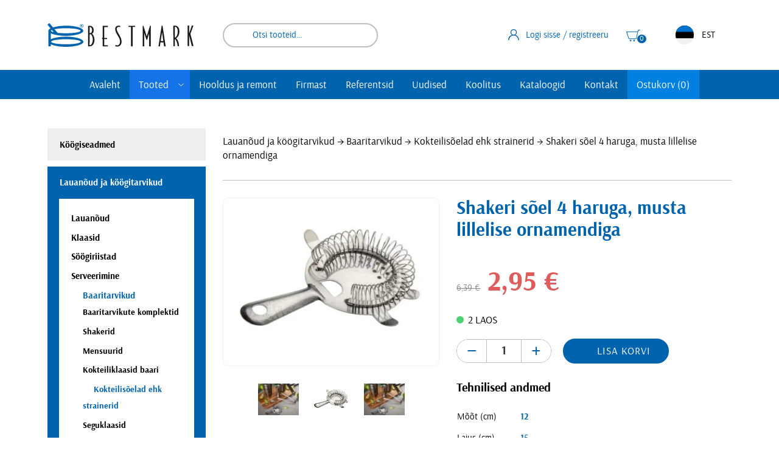

--- FILE ---
content_type: text/css; charset=utf-8
request_url: https://www.bestmark.ee/wp-content/cache/background-css/1/www.bestmark.ee/wp-content/themes/bestmark/theme/css/theme.min.css?ver=1752142529&wpr_t=1768941225
body_size: 104471
content:
/*!
 * Bootstrap v4.5.3 (https://getbootstrap.com/)
 * Copyright 2011-2020 The Bootstrap Authors
 * Copyright 2011-2020 Twitter, Inc.
 * Licensed under MIT (https://github.com/twbs/bootstrap/blob/main/LICENSE)
 */*,*::before,*::after{box-sizing:border-box}html{font-size:.625em;font-family:sans-serif;line-height:1.15;-webkit-text-size-adjust:100%;-webkit-tap-highlight-color:rgba(0,0,0,0)}article,aside,figcaption,figure,footer,header,hgroup,main,nav,section{display:block}body{position:relative;margin:0;font-family:Arsenal,sans-serif;font-size:1.6rem;font-weight:400;line-height:1.7777777778;color:#000;text-align:left;background-color:#fff}[tabindex="-1"]:focus:not(:focus-visible){outline:0 !important}hr{box-sizing:content-box;height:0;overflow:visible}h1,h2,h3,h4,h5,h6{margin-top:0;margin-bottom:4rem}p{margin-top:0;margin-bottom:1.5rem}abbr[title],abbr[data-original-title]{text-decoration:underline;text-decoration:underline dotted;cursor:help;border-bottom:0;text-decoration-skip-ink:none}address{margin-bottom:1rem;font-style:normal;line-height:inherit}ol,ul,dl{margin-top:0;margin-bottom:1rem}ol ol,ul ul,ol ul,ul ol{margin-bottom:0}dt{font-weight:700}dd{margin-bottom:.5rem;margin-left:0}blockquote{margin:0 0 1rem}b,strong{font-weight:bolder}small{font-size:80%}sub,sup{position:relative;font-size:75%;line-height:0;vertical-align:baseline}sub{bottom:-0.25em}sup{top:-0.5em}a{color:#0063ad;text-decoration:none;background-color:rgba(0,0,0,0)}a:hover{color:#1473e6;text-decoration:none}a:not([href]):not([class]){color:inherit;text-decoration:none}a:not([href]):not([class]):hover{color:inherit;text-decoration:none}pre,code,kbd,samp{font-family:SFMono-Regular,Menlo,Monaco,Consolas,"Liberation Mono","Courier New",monospace;font-size:1em}pre{margin-top:0;margin-bottom:1rem;overflow:auto;-ms-overflow-style:scrollbar}figure{margin:0 0 1rem}img{vertical-align:middle;border-style:none}svg{overflow:hidden;vertical-align:middle}table{border-collapse:collapse}caption{padding-top:.75rem;padding-bottom:.75rem;color:#6c757d;text-align:left;caption-side:bottom}th{text-align:inherit;text-align:-webkit-match-parent}label{display:inline-block;margin-bottom:.5rem}button{border-radius:0}button:focus{outline:1px dotted;outline:5px auto -webkit-focus-ring-color}input,button,select,optgroup,textarea{margin:0;font-family:inherit;font-size:inherit;line-height:inherit}button,input{overflow:visible}button,select{text-transform:none}[role=button]{cursor:pointer}select{word-wrap:normal}button,[type=button],[type=reset],[type=submit]{-webkit-appearance:button}button:not(:disabled),[type=button]:not(:disabled),[type=reset]:not(:disabled),[type=submit]:not(:disabled){cursor:pointer}button::-moz-focus-inner,[type=button]::-moz-focus-inner,[type=reset]::-moz-focus-inner,[type=submit]::-moz-focus-inner{padding:0;border-style:none}input[type=radio],input[type=checkbox]{box-sizing:border-box;padding:0}textarea{overflow:auto;resize:vertical}fieldset{min-width:0;padding:0;margin:0;border:0}legend{display:block;width:100%;max-width:100%;padding:0;margin-bottom:.5rem;font-size:1.5rem;line-height:inherit;color:inherit;white-space:normal}progress{vertical-align:baseline}[type=number]::-webkit-inner-spin-button,[type=number]::-webkit-outer-spin-button{height:auto}[type=search]{outline-offset:-2px;-webkit-appearance:none}[type=search]::-webkit-search-decoration{-webkit-appearance:none}::-webkit-file-upload-button{font:inherit;-webkit-appearance:button}output{display:inline-block}summary{display:list-item;cursor:pointer}template{display:none}[hidden]{display:none !important}h1,h2,h3,h4,h5,h6,.h1,.h2,.h3,.h4,.h5,.h6{margin-bottom:4rem;font-weight:400;line-height:1.2;color:#0063ad}h1,.h1{font-size:6rem}h2,.h2{font-size:4.8rem}h3,.h3{font-size:3.2rem}h4,.h4{font-size:2.4rem}h5,.h5{font-size:2.1rem}h6,.h6{font-size:1.6rem}.lead{font-size:2rem;font-weight:300}.display-1{font-size:6rem;font-weight:300;line-height:1.2}.display-2{font-size:5.5rem;font-weight:300;line-height:1.2}.display-3{font-size:4.5rem;font-weight:300;line-height:1.2}.display-4{font-size:3.5rem;font-weight:300;line-height:1.2}hr{margin-top:1.5rem;margin-bottom:1.5rem;border:0;border-top:1px solid rgba(0,0,0,.1)}small,.small{font-size:80%;font-weight:400}mark,.mark{padding:.2em;background-color:#fcf8e3}.list-unstyled{padding-left:0;list-style:none}.list-inline{padding-left:0;list-style:none}.list-inline-item{display:inline-block}.list-inline-item:not(:last-child){margin-right:.5rem}.initialism{font-size:90%;text-transform:uppercase}.blockquote{margin-bottom:1.5rem;font-size:2rem}.blockquote-footer{display:block;font-size:80%;color:#6c757d}.blockquote-footer::before{content:"— "}.container,.container-fluid,.container-xl,.container-lg,.container-md,.container-sm{width:100%;padding-right:1.5rem;padding-left:1.5rem;margin-right:auto;margin-left:auto}@media(min-width: 576px){.container-sm,.container{max-width:54rem}}@media(min-width: 768px){.container-md,.container-sm,.container{max-width:72rem}}@media(min-width: 992px){.container-lg,.container-md,.container-sm,.container{max-width:96rem}}@media(min-width: 1200px){.container-xl,.container-lg,.container-md,.container-sm,.container{max-width:114rem}}.row{display:flex;flex-wrap:wrap;margin-right:-1.5rem;margin-left:-1.5rem}.no-gutters{margin-right:0;margin-left:0}.no-gutters>.col,.no-gutters>[class*=col-]{padding-right:0;padding-left:0}.col-xl,.col-xl-auto,.col-xl-12,.col-xl-11,.col-xl-10,.col-xl-9,.col-xl-8,.col-xl-7,.col-xl-6,.col-xl-5,.col-xl-4,.col-xl-3,.col-xl-2,.col-xl-1,.col-lg,.col-lg-auto,.col-lg-12,.col-lg-11,.col-lg-10,.col-lg-9,.col-lg-8,.col-lg-7,.col-lg-6,.col-lg-5,.col-lg-4,.col-lg-3,.col-lg-2,.col-lg-1,.col-md,.col-md-auto,.col-md-12,.col-md-11,.col-md-10,.col-md-9,.col-md-8,.col-md-7,.col-md-6,.col-md-5,.col-md-4,.col-md-3,.col-md-2,.col-md-1,.col-sm,.col-sm-auto,.col-sm-12,.col-sm-11,.col-sm-10,.col-sm-9,.col-sm-8,.col-sm-7,.col-sm-6,.col-sm-5,.col-sm-4,.col-sm-3,.col-sm-2,.col-sm-1,.col,.col-auto,.col-12,.col-11,.col-10,.col-9,.col-8,.col-7,.col-6,.col-5,.col-4,.col-3,.col-2,.col-1{position:relative;width:100%;padding-right:1.5rem;padding-left:1.5rem}.col{flex-basis:0;flex-grow:1;max-width:100%}.row-cols-1>*{flex:0 0 100%;max-width:100%}.row-cols-2>*{flex:0 0 50%;max-width:50%}.row-cols-3>*{flex:0 0 33.3333333333%;max-width:33.3333333333%}.row-cols-4>*{flex:0 0 25%;max-width:25%}.row-cols-5>*{flex:0 0 20%;max-width:20%}.row-cols-6>*{flex:0 0 16.6666666667%;max-width:16.6666666667%}.col-auto{flex:0 0 auto;width:auto;max-width:100%}.col-1{flex:0 0 8.3333333333%}.col-2{flex:0 0 16.6666666667%}.col-3{flex:0 0 25%}.col-4{flex:0 0 33.3333333333%}.col-5{flex:0 0 41.6666666667%}.col-6{flex:0 0 50%}.col-7{flex:0 0 58.3333333333%}.col-8{flex:0 0 66.6666666667%}.col-9{flex:0 0 75%}.col-10{flex:0 0 83.3333333333%}.col-11{flex:0 0 91.6666666667%}.col-12{flex:0 0 100%}.order-first{order:-1}.order-last{order:13}.order-0{order:0}.order-1{order:1}.order-2{order:2}.order-3{order:3}.order-4{order:4}.order-5{order:5}.order-6{order:6}.order-7{order:7}.order-8{order:8}.order-9{order:9}.order-10{order:10}.order-11{order:11}.order-12{order:12}.offset-1{margin-left:8.3333333333%}.offset-2{margin-left:16.6666666667%}.offset-3{margin-left:25%}.offset-4{margin-left:33.3333333333%}.offset-5{margin-left:41.6666666667%}.offset-6{margin-left:50%}.offset-7{margin-left:58.3333333333%}.offset-8{margin-left:66.6666666667%}.offset-9{margin-left:75%}.offset-10{margin-left:83.3333333333%}.offset-11{margin-left:91.6666666667%}@media(min-width: 576px){.col-sm{flex-basis:0;flex-grow:1;max-width:100%}.row-cols-sm-1>*{flex:0 0 100%;max-width:100%}.row-cols-sm-2>*{flex:0 0 50%;max-width:50%}.row-cols-sm-3>*{flex:0 0 33.3333333333%;max-width:33.3333333333%}.row-cols-sm-4>*{flex:0 0 25%;max-width:25%}.row-cols-sm-5>*{flex:0 0 20%;max-width:20%}.row-cols-sm-6>*{flex:0 0 16.6666666667%;max-width:16.6666666667%}.col-sm-auto{flex:0 0 auto;width:auto;max-width:100%}.col-sm-1{flex:0 0 8.3333333333%}.col-sm-2{flex:0 0 16.6666666667%}.col-sm-3{flex:0 0 25%}.col-sm-4{flex:0 0 33.3333333333%}.col-sm-5{flex:0 0 41.6666666667%}.col-sm-6{flex:0 0 50%}.col-sm-7{flex:0 0 58.3333333333%}.col-sm-8{flex:0 0 66.6666666667%}.col-sm-9{flex:0 0 75%}.col-sm-10{flex:0 0 83.3333333333%}.col-sm-11{flex:0 0 91.6666666667%}.col-sm-12{flex:0 0 100%}.order-sm-first{order:-1}.order-sm-last{order:13}.order-sm-0{order:0}.order-sm-1{order:1}.order-sm-2{order:2}.order-sm-3{order:3}.order-sm-4{order:4}.order-sm-5{order:5}.order-sm-6{order:6}.order-sm-7{order:7}.order-sm-8{order:8}.order-sm-9{order:9}.order-sm-10{order:10}.order-sm-11{order:11}.order-sm-12{order:12}.offset-sm-0{margin-left:0}.offset-sm-1{margin-left:8.3333333333%}.offset-sm-2{margin-left:16.6666666667%}.offset-sm-3{margin-left:25%}.offset-sm-4{margin-left:33.3333333333%}.offset-sm-5{margin-left:41.6666666667%}.offset-sm-6{margin-left:50%}.offset-sm-7{margin-left:58.3333333333%}.offset-sm-8{margin-left:66.6666666667%}.offset-sm-9{margin-left:75%}.offset-sm-10{margin-left:83.3333333333%}.offset-sm-11{margin-left:91.6666666667%}}@media(min-width: 768px){.col-md{flex-basis:0;flex-grow:1;max-width:100%}.row-cols-md-1>*{flex:0 0 100%;max-width:100%}.row-cols-md-2>*{flex:0 0 50%;max-width:50%}.row-cols-md-3>*{flex:0 0 33.3333333333%;max-width:33.3333333333%}.row-cols-md-4>*{flex:0 0 25%;max-width:25%}.row-cols-md-5>*{flex:0 0 20%;max-width:20%}.row-cols-md-6>*{flex:0 0 16.6666666667%;max-width:16.6666666667%}.col-md-auto{flex:0 0 auto;width:auto;max-width:100%}.col-md-1{flex:0 0 8.3333333333%}.col-md-2{flex:0 0 16.6666666667%}.col-md-3{flex:0 0 25%}.col-md-4{flex:0 0 33.3333333333%}.col-md-5{flex:0 0 41.6666666667%}.col-md-6{flex:0 0 50%}.col-md-7{flex:0 0 58.3333333333%}.col-md-8{flex:0 0 66.6666666667%}.col-md-9{flex:0 0 75%}.col-md-10{flex:0 0 83.3333333333%}.col-md-11{flex:0 0 91.6666666667%}.col-md-12{flex:0 0 100%}.order-md-first{order:-1}.order-md-last{order:13}.order-md-0{order:0}.order-md-1{order:1}.order-md-2{order:2}.order-md-3{order:3}.order-md-4{order:4}.order-md-5{order:5}.order-md-6{order:6}.order-md-7{order:7}.order-md-8{order:8}.order-md-9{order:9}.order-md-10{order:10}.order-md-11{order:11}.order-md-12{order:12}.offset-md-0{margin-left:0}.offset-md-1{margin-left:8.3333333333%}.offset-md-2{margin-left:16.6666666667%}.offset-md-3{margin-left:25%}.offset-md-4{margin-left:33.3333333333%}.offset-md-5{margin-left:41.6666666667%}.offset-md-6{margin-left:50%}.offset-md-7{margin-left:58.3333333333%}.offset-md-8{margin-left:66.6666666667%}.offset-md-9{margin-left:75%}.offset-md-10{margin-left:83.3333333333%}.offset-md-11{margin-left:91.6666666667%}}@media(min-width: 992px){.col-lg{flex-basis:0;flex-grow:1;max-width:100%}.row-cols-lg-1>*{flex:0 0 100%;max-width:100%}.row-cols-lg-2>*{flex:0 0 50%;max-width:50%}.row-cols-lg-3>*{flex:0 0 33.3333333333%;max-width:33.3333333333%}.row-cols-lg-4>*{flex:0 0 25%;max-width:25%}.row-cols-lg-5>*{flex:0 0 20%;max-width:20%}.row-cols-lg-6>*{flex:0 0 16.6666666667%;max-width:16.6666666667%}.col-lg-auto{flex:0 0 auto;width:auto;max-width:100%}.col-lg-1{flex:0 0 8.3333333333%}.col-lg-2{flex:0 0 16.6666666667%}.col-lg-3{flex:0 0 25%}.col-lg-4{flex:0 0 33.3333333333%}.col-lg-5{flex:0 0 41.6666666667%}.col-lg-6{flex:0 0 50%}.col-lg-7{flex:0 0 58.3333333333%}.col-lg-8{flex:0 0 66.6666666667%}.col-lg-9{flex:0 0 75%}.col-lg-10{flex:0 0 83.3333333333%}.col-lg-11{flex:0 0 91.6666666667%}.col-lg-12{flex:0 0 100%}.order-lg-first{order:-1}.order-lg-last{order:13}.order-lg-0{order:0}.order-lg-1{order:1}.order-lg-2{order:2}.order-lg-3{order:3}.order-lg-4{order:4}.order-lg-5{order:5}.order-lg-6{order:6}.order-lg-7{order:7}.order-lg-8{order:8}.order-lg-9{order:9}.order-lg-10{order:10}.order-lg-11{order:11}.order-lg-12{order:12}.offset-lg-0{margin-left:0}.offset-lg-1{margin-left:8.3333333333%}.offset-lg-2{margin-left:16.6666666667%}.offset-lg-3{margin-left:25%}.offset-lg-4{margin-left:33.3333333333%}.offset-lg-5{margin-left:41.6666666667%}.offset-lg-6{margin-left:50%}.offset-lg-7{margin-left:58.3333333333%}.offset-lg-8{margin-left:66.6666666667%}.offset-lg-9{margin-left:75%}.offset-lg-10{margin-left:83.3333333333%}.offset-lg-11{margin-left:91.6666666667%}}@media(min-width: 1200px){.col-xl{flex-basis:0;flex-grow:1;max-width:100%}.row-cols-xl-1>*{flex:0 0 100%;max-width:100%}.row-cols-xl-2>*{flex:0 0 50%;max-width:50%}.row-cols-xl-3>*{flex:0 0 33.3333333333%;max-width:33.3333333333%}.row-cols-xl-4>*{flex:0 0 25%;max-width:25%}.row-cols-xl-5>*{flex:0 0 20%;max-width:20%}.row-cols-xl-6>*{flex:0 0 16.6666666667%;max-width:16.6666666667%}.col-xl-auto{flex:0 0 auto;width:auto;max-width:100%}.col-xl-1{flex:0 0 8.3333333333%}.col-xl-2{flex:0 0 16.6666666667%}.col-xl-3{flex:0 0 25%}.col-xl-4{flex:0 0 33.3333333333%}.col-xl-5{flex:0 0 41.6666666667%}.col-xl-6{flex:0 0 50%}.col-xl-7{flex:0 0 58.3333333333%}.col-xl-8{flex:0 0 66.6666666667%}.col-xl-9{flex:0 0 75%}.col-xl-10{flex:0 0 83.3333333333%}.col-xl-11{flex:0 0 91.6666666667%}.col-xl-12{flex:0 0 100%}.order-xl-first{order:-1}.order-xl-last{order:13}.order-xl-0{order:0}.order-xl-1{order:1}.order-xl-2{order:2}.order-xl-3{order:3}.order-xl-4{order:4}.order-xl-5{order:5}.order-xl-6{order:6}.order-xl-7{order:7}.order-xl-8{order:8}.order-xl-9{order:9}.order-xl-10{order:10}.order-xl-11{order:11}.order-xl-12{order:12}.offset-xl-0{margin-left:0}.offset-xl-1{margin-left:8.3333333333%}.offset-xl-2{margin-left:16.6666666667%}.offset-xl-3{margin-left:25%}.offset-xl-4{margin-left:33.3333333333%}.offset-xl-5{margin-left:41.6666666667%}.offset-xl-6{margin-left:50%}.offset-xl-7{margin-left:58.3333333333%}.offset-xl-8{margin-left:66.6666666667%}.offset-xl-9{margin-left:75%}.offset-xl-10{margin-left:83.3333333333%}.offset-xl-11{margin-left:91.6666666667%}}.container{width:100%;padding-right:1.5rem;padding-left:1.5rem;margin-right:auto;margin-left:auto;max-width:120rem}@media(min-width: 768px){.container{width:calc(100% - 6rem)}}.gb-content>:not(.b-block),.container-p0{width:calc(100% - 3rem);max-width:117rem;margin-left:auto;margin-right:auto}@media(min-width: 768px){.gb-content>:not(.b-block),.container-p0{width:calc(100% - 9rem)}}.row{display:flex;flex-wrap:wrap;margin-right:-1.5rem;margin-left:-1.5rem}.col{position:relative;width:100%;padding-right:1.5rem;padding-left:1.5rem;flex-basis:0;flex-grow:1;max-width:100%}@media(max-width: 767.98px){.container,.col{padding-right:1.5rem;padding-left:1.5rem}.row{margin-right:-1.5rem;margin-left:-1.5rem}.gb-content>.wp-el,.gb-content>[class*=wp-block],.container-p0{width:calc(100% - 3rem)}}.btn,.button{display:inline-block;font-weight:400;color:#000;text-align:center;vertical-align:middle;user-select:none;background-color:rgba(0,0,0,0);border:.2rem solid rgba(0,0,0,0);text-transform:uppercase;letter-spacing:.05em;padding:.7rem 2.9rem;font-size:1.8rem;line-height:1.3333333333;border-radius:9rem;transition:color .15s ease-in-out,background-color .15s ease-in-out,border-color .15s ease-in-out,box-shadow .15s ease-in-out}@media(prefers-reduced-motion: reduce){.btn,.button{transition:none}}.btn:hover,.button:hover{color:#000;text-decoration:none}.btn:focus,.button:focus,.btn.focus,.focus.button{outline:0;box-shadow:0 0 0 .2rem rgba(0,99,173,.25)}.btn.disabled,.disabled.button,.btn:disabled,.button:disabled{opacity:.65}.btn:not(:disabled):not(.disabled),.button:not(:disabled):not(.disabled){cursor:pointer}a.btn.disabled,a.disabled.button,fieldset:disabled a.btn,fieldset:disabled a.button{pointer-events:none}.btn-primary,.button{color:#fff;background-color:#0063ad;border-color:#0063ad}.btn-primary:hover,.button:hover{color:#fff;background-color:#004d87;border-color:#00467a}.btn-primary:focus,.button:focus,.btn-primary.focus,.focus.button{color:#fff;background-color:#004d87;border-color:#00467a;box-shadow:0 0 0 .2rem rgba(38,122,185,.5)}.btn-primary.disabled,.disabled.button,.btn-primary:disabled,.button:disabled{color:#fff;background-color:#0063ad;border-color:#0063ad}.btn-primary:not(:disabled):not(.disabled):active,.button:not(:disabled):not(.disabled):active,.btn-primary:not(:disabled):not(.disabled).active,.button:not(:disabled):not(.disabled).active,.show>.btn-primary.dropdown-toggle,.show>.dropdown-toggle.button{color:#fff;background-color:#00467a;border-color:#003f6d}.btn-primary:not(:disabled):not(.disabled):active:focus,.button:not(:disabled):not(.disabled):active:focus,.btn-primary:not(:disabled):not(.disabled).active:focus,.button:not(:disabled):not(.disabled).active:focus,.show>.btn-primary.dropdown-toggle:focus,.show>.dropdown-toggle.button:focus{box-shadow:0 0 0 .2rem rgba(38,122,185,.5)}.btn-secondary{color:#fff;background-color:#6c757d;border-color:#6c757d}.btn-secondary:hover{color:#fff;background-color:#5a6268;border-color:#545b62}.btn-secondary:focus,.btn-secondary.focus{color:#fff;background-color:#5a6268;border-color:#545b62;box-shadow:0 0 0 .2rem rgba(130,138,145,.5)}.btn-secondary.disabled,.btn-secondary:disabled{color:#fff;background-color:#6c757d;border-color:#6c757d}.btn-secondary:not(:disabled):not(.disabled):active,.btn-secondary:not(:disabled):not(.disabled).active,.show>.btn-secondary.dropdown-toggle{color:#fff;background-color:#545b62;border-color:#4e555b}.btn-secondary:not(:disabled):not(.disabled):active:focus,.btn-secondary:not(:disabled):not(.disabled).active:focus,.show>.btn-secondary.dropdown-toggle:focus{box-shadow:0 0 0 .2rem rgba(130,138,145,.5)}.btn-outline-primary{color:#0063ad;border-color:#0063ad}.btn-outline-primary:hover{color:#fff;background-color:#0063ad;border-color:#0063ad}.btn-outline-primary:focus,.btn-outline-primary.focus{box-shadow:0 0 0 .2rem rgba(0,99,173,.5)}.btn-outline-primary.disabled,.btn-outline-primary:disabled{color:#0063ad;background-color:rgba(0,0,0,0)}.btn-outline-primary:not(:disabled):not(.disabled):active,.btn-outline-primary:not(:disabled):not(.disabled).active,.show>.btn-outline-primary.dropdown-toggle{color:#fff;background-color:#0063ad;border-color:#0063ad}.btn-outline-primary:not(:disabled):not(.disabled):active:focus,.btn-outline-primary:not(:disabled):not(.disabled).active:focus,.show>.btn-outline-primary.dropdown-toggle:focus{box-shadow:0 0 0 .2rem rgba(0,99,173,.5)}.btn-outline-secondary{color:#6c757d;border-color:#6c757d}.btn-outline-secondary:hover{color:#fff;background-color:#6c757d;border-color:#6c757d}.btn-outline-secondary:focus,.btn-outline-secondary.focus{box-shadow:0 0 0 .2rem rgba(108,117,125,.5)}.btn-outline-secondary.disabled,.btn-outline-secondary:disabled{color:#6c757d;background-color:rgba(0,0,0,0)}.btn-outline-secondary:not(:disabled):not(.disabled):active,.btn-outline-secondary:not(:disabled):not(.disabled).active,.show>.btn-outline-secondary.dropdown-toggle{color:#fff;background-color:#6c757d;border-color:#6c757d}.btn-outline-secondary:not(:disabled):not(.disabled):active:focus,.btn-outline-secondary:not(:disabled):not(.disabled).active:focus,.show>.btn-outline-secondary.dropdown-toggle:focus{box-shadow:0 0 0 .2rem rgba(108,117,125,.5)}.btn-secondary{color:#fff}.btn-link{display:inline-flex;align-items:center;color:#0063ad;padding:0;box-shadow:none !important;border:none;text-transform:none;text-decoration:underline}.btn-link:hover{color:currentColor;text-decoration:none}.btn-link:focus,.btn-link.focus{text-decoration:none}.btn-link:disabled,.btn-link.disabled{color:#6c757d;pointer-events:none}.btn-lg{padding:.5rem 1.5rem;font-size:2rem;line-height:1.5;border-radius:9rem}.btn-sm,.woocommerce-message .button,.cart .out-of-stock .button,.woocommerce-info .button{letter-spacing:0;padding:.8rem 2rem;font-size:1.6rem;line-height:1.5;border-radius:9rem}.btn-block{display:block;width:100%}.btn-block+.btn-block{margin-top:.5rem}input[type=submit].btn-block,input[type=reset].btn-block,input[type=button].btn-block{width:100%}.fade{transition:opacity .15s linear}@media(prefers-reduced-motion: reduce){.fade{transition:none}}.fade:not(.show){opacity:0}.collapse:not(.show){display:none}.collapsing{position:relative;height:0;overflow:hidden;transition:height .35s ease}@media(prefers-reduced-motion: reduce){.collapsing{transition:none}}.nav{display:flex;flex-wrap:wrap;padding-left:0;margin-bottom:4rem;list-style:none}.nav-link{display:block;padding:.5rem 1.5rem}.nav-link:hover,.nav-link:focus{text-decoration:none}.nav-link.disabled{color:#6c757d;pointer-events:none;cursor:default}.nav-tabs .nav-link{border:1px solid rgba(0,0,0,0);transition:color .2s;color:#6c757d;font-size:1.8rem;line-height:1.8888888889;position:relative;padding-bottom:1rem}.nav-tabs .nav-link:after{content:"";display:block;width:100%;height:.2rem;background:#0063ad;transform:scale(0);transition:transform .2s,background-color .2s}.nav-tabs .nav-link:hover{color:#6c757d !important}.nav-tabs .nav-link:hover:after{transform:scale(1);background-color:#6c757d}.nav-tabs .nav-link.disabled{color:#6c757d}.nav-tabs .nav-link.active,.nav-tabs .nav-item.show .nav-link{color:#0063ad}.nav-tabs .nav-link.active:after,.nav-tabs .nav-item.show .nav-link:after{transform:scale(1)}.nav-pills .nav-link{border-radius:.25rem}.nav-pills .nav-link.active,.nav-pills .show>.nav-link{color:#fff;background-color:#0063ad}.tab-content>.tab-pane{display:none}.tab-content>.active{display:block}.alert,.woocommerce-error,.woocommerce-message,.cart .out-of-stock,.woocommerce-info{position:relative;padding:1.5rem 2rem;margin-bottom:1.5rem;border:1px solid rgba(0,0,0,0);border-radius:0}.alert-heading{color:inherit}.alert-link{font-weight:700}.alert-dismissible{padding-right:6.4rem}.alert-dismissible .close{position:absolute;top:0;right:0;z-index:2;padding:1.5rem 2rem;color:inherit}.alert-primary,.woocommerce-message,.cart .out-of-stock,.woocommerce-info{color:#00335a;background-color:#cce0ef;border-color:#b8d3e8}.alert-primary hr,.woocommerce-message hr,.cart .out-of-stock hr,.woocommerce-info hr{border-top-color:#a5c7e2}.alert-primary .alert-link,.woocommerce-message .alert-link,.cart .out-of-stock .alert-link,.woocommerce-info .alert-link{color:#001627}.alert-secondary,.woocommerce-error{color:#383d41;background-color:#e2e3e5;border-color:#d6d8db}.alert-secondary hr,.woocommerce-error hr{border-top-color:#c8cbcf}.alert-secondary .alert-link,.woocommerce-error .alert-link{color:#202326}.woocommerce-notices-wrapper,.woocommerce-info,.woocommerce-message{flex:0 0 100%}.woocommerce-error{list-style:none}.close{float:right;font-size:2.4rem;font-weight:700;line-height:1;color:#0063ad;text-shadow:0 1px 0 #fff;opacity:.5}.close:hover{color:#0063ad;text-decoration:none}.close:not(:disabled):not(.disabled):hover,.close:not(:disabled):not(.disabled):focus{opacity:.75}button.close{padding:0;background-color:rgba(0,0,0,0);border:0}a.close.disabled{pointer-events:none}.modal-open{overflow:hidden}.modal-open .modal{overflow-x:hidden;overflow-y:auto}.modal{position:fixed;top:0;left:0;z-index:41050;display:none;width:100%;height:100%;overflow:hidden;outline:0}.modal-dialog{position:relative;width:auto;margin:.5rem;pointer-events:none}.modal.fade .modal-dialog{transition:transform .3s ease-out;transform:translate(0, -5rem)}@media(prefers-reduced-motion: reduce){.modal.fade .modal-dialog{transition:none}}.modal.show .modal-dialog{transform:none}.modal.modal-static .modal-dialog{transform:scale(1.02)}.modal-dialog-scrollable{display:flex;max-height:calc(100% - 1rem)}.modal-dialog-scrollable .modal-content{max-height:calc(100vh - 1rem);overflow:hidden}.modal-dialog-scrollable .modal-header,.modal-dialog-scrollable .modal-footer{flex-shrink:0}.modal-dialog-scrollable .modal-body{overflow-y:auto}.modal-dialog-centered{display:flex;align-items:center;min-height:calc(100% - 1rem)}.modal-dialog-centered::before{display:block;height:calc(100vh - 1rem);height:min-content;content:""}.modal-dialog-centered.modal-dialog-scrollable{flex-direction:column;justify-content:center;height:100%}.modal-dialog-centered.modal-dialog-scrollable .modal-content{max-height:none}.modal-dialog-centered.modal-dialog-scrollable::before{content:none}.modal-content{position:relative;display:flex;flex-direction:column;width:100%;pointer-events:auto;background-color:#fff;background-clip:padding-box;border:1px solid rgba(0,0,0,.2);border-radius:0;outline:0}.modal-backdrop{position:fixed;top:0;left:0;z-index:41040;width:100vw;height:100vh;background-color:#000}.modal-backdrop.fade{opacity:0}.modal-backdrop.show{opacity:.5}.modal-header{display:flex;align-items:flex-start;justify-content:space-between;padding:1.5rem 1.5rem;border-bottom:1px solid #bebebe;border-top-left-radius:0;border-top-right-radius:0}.modal-header .close{padding:1.5rem 1.5rem;margin:-1.5rem -1.5rem -1.5rem auto}.modal-title{margin-bottom:0;line-height:1.7777777778}.modal-body{position:relative;flex:1 1 auto;padding:1.5rem}.modal-footer{display:flex;flex-wrap:wrap;align-items:center;justify-content:flex-end;padding:1.25rem;border-top:1px solid #bebebe;border-bottom-right-radius:0;border-bottom-left-radius:0}.modal-footer>*{margin:.25rem}.modal-scrollbar-measure{position:absolute;top:-9999px;width:50px;height:50px;overflow:scroll}@media(min-width: 576px){.modal-dialog{max-width:50rem;margin:1.75rem auto}.modal-dialog-scrollable{max-height:calc(100% - 3.5rem)}.modal-dialog-scrollable .modal-content{max-height:calc(100vh - 3.5rem)}.modal-dialog-centered{min-height:calc(100% - 3.5rem)}.modal-dialog-centered::before{height:calc(100vh - 3.5rem);height:min-content}.modal-sm{max-width:30rem}}@media(min-width: 992px){.modal-lg,.modal-xl{max-width:80rem}}@media(min-width: 1200px){.modal-xl{max-width:114rem}}.bg-primary{background-color:#0063ad !important}a.bg-primary:hover,a.bg-primary:focus,button.bg-primary:hover,button.bg-primary:focus{background-color:#00467a !important}.bg-secondary{background-color:#6c757d !important}a.bg-secondary:hover,a.bg-secondary:focus,button.bg-secondary:hover,button.bg-secondary:focus{background-color:#545b62 !important}.bg-success{background-color:#4ed271 !important}a.bg-success:hover,a.bg-success:focus,button.bg-success:hover,button.bg-success:focus{background-color:#30bd55 !important}.bg-info{background-color:#1473e6 !important}a.bg-info:hover,a.bg-info:focus,button.bg-info:hover,button.bg-info:focus{background-color:#105cb7 !important}.bg-warning{background-color:#eec704 !important}a.bg-warning:hover,a.bg-warning:focus,button.bg-warning:hover,button.bg-warning:focus{background-color:#bc9d03 !important}.bg-danger{background-color:#de5c5c !important}a.bg-danger:hover,a.bg-danger:focus,button.bg-danger:hover,button.bg-danger:focus{background-color:#d53232 !important}.bg-light{background-color:#f8f9fa !important}a.bg-light:hover,a.bg-light:focus,button.bg-light:hover,button.bg-light:focus{background-color:#dae0e5 !important}.bg-dark{background-color:#343a40 !important}a.bg-dark:hover,a.bg-dark:focus,button.bg-dark:hover,button.bg-dark:focus{background-color:#1d2124 !important}.bg-light{background:url([data-uri]) no-repeat center;background-size:cover}.bg-white{background-color:#fff !important}.bg-transparent{background-color:rgba(0,0,0,0) !important}.justify-content-start{justify-content:flex-start !important}.justify-content-end{justify-content:flex-end !important}.justify-content-center{justify-content:center !important}.justify-content-between{justify-content:space-between !important}.justify-content-around{justify-content:space-around !important}.align-items-start{align-items:flex-start !important}.align-items-end{align-items:flex-end !important}.align-items-center{align-items:center !important}.align-items-baseline{align-items:baseline !important}.align-items-stretch{align-items:stretch !important}.sr-only{position:absolute;width:1px;height:1px;padding:0;margin:-1px;overflow:hidden;clip:rect(0, 0, 0, 0);white-space:nowrap;border:0}.sr-only-focusable:active,.sr-only-focusable:focus{position:static;width:auto;height:auto;overflow:visible;clip:auto;white-space:normal}.text-left{text-align:left}.text-right{text-align:right}.text-center{text-align:center}.text-white{color:#fff !important}.text-black{color:#000 !important}.text-base{color:#000 !important}.font-weight-light{font-weight:300 !important}.font-weight-lighter{font-weight:lighter !important}.font-weight-normal{font-weight:400 !important}.font-weight-bold{font-weight:700 !important}.text-primary{color:#0063ad !important}a.text-primary:hover,a.text-primary:focus{color:#003761}.text-secondary{color:#6c757d !important}a.text-secondary:hover,a.text-secondary:focus{color:#494f54}.text-success{color:#4ed271 !important}a.text-success:hover,a.text-success:focus{color:#2ba94c}.text-info{color:#1473e6 !important}a.text-info:hover,a.text-info:focus{color:#0e50a0}.text-warning{color:#eec704 !important}a.text-warning:hover,a.text-warning:focus{color:#a38803}.text-danger{color:#de5c5c !important}a.text-danger:hover,a.text-danger:focus{color:#c62828}.text-light{color:#f8f9fa !important}a.text-light:hover,a.text-light:focus{color:#cbd3da}.text-dark{color:#343a40 !important}a.text-dark:hover,a.text-dark:focus{color:#121416}@media print{*,*::before,*::after{text-shadow:none !important;box-shadow:none !important}a:not(.btn):not(.button){text-decoration:underline}abbr[title]::after{content:" (" attr(title) ")"}pre{white-space:pre-wrap !important}pre,blockquote{border:1px solid #adb5bd;page-break-inside:avoid}thead{display:table-header-group}tr,img{page-break-inside:avoid}p,h2,h3{orphans:3;widows:3}h2,h3{page-break-after:avoid}@page{size:a3}body{min-width:992px !important}.container{min-width:992px !important}.navbar{display:none}.badge{border:1px solid #000}.table{border-collapse:collapse !important}.table td,.table th{background-color:#fff !important}.table-bordered th,.table-bordered td{border:1px solid #dee2e6 !important}.table-dark{color:inherit}.table-dark th,.table-dark td,.table-dark thead th,.table-dark tbody+tbody{border-color:#bebebe}.table .thead-dark th{color:inherit;border-color:#bebebe}}.pad-top-0{padding-top:0rem}.pad-top-10{padding-top:1rem}.pad-top-20{padding-top:2rem}.pad-top-30{padding-top:3rem}.pad-top-40{padding-top:4rem}.pad-top-50{padding-top:5rem}.pad-top-60{padding-top:6rem}.pad-top-70{padding-top:7rem}.pad-top-80{padding-top:8rem}.pad-top-90{padding-top:9rem}.pad-top-100{padding-top:10rem}.pad-top-110{padding-top:11rem}.pad-top-120{padding-top:12rem}.pad-top-130{padding-top:13rem}.pad-top-140{padding-top:14rem}.pad-top-150{padding-top:15rem}@media(max-width: 991.98px){.pad-top-60,.pad-top-70,.pad-top-80,.pad-top-90,.pad-top-100,.pad-top-110,.pad-top-120,.pad-top-130,.pad-top-140,.pad-top-150{padding-top:5rem}}.pad-bottom-0{padding-bottom:0rem}.pad-bottom-10{padding-bottom:1rem}.pad-bottom-20{padding-bottom:2rem}.pad-bottom-30{padding-bottom:3rem}.pad-bottom-40{padding-bottom:4rem}.pad-bottom-50{padding-bottom:5rem}.pad-bottom-60{padding-bottom:6rem}.pad-bottom-70{padding-bottom:7rem}.pad-bottom-80{padding-bottom:8rem}.pad-bottom-90{padding-bottom:9rem}.pad-bottom-100{padding-bottom:10rem}.pad-bottom-110{padding-bottom:11rem}.pad-bottom-120{padding-bottom:12rem}.pad-bottom-130{padding-bottom:13rem}.pad-bottom-140{padding-bottom:14rem}.pad-bottom-150{padding-bottom:15rem}@media(max-width: 991.98px){.pad-bottom-60,.pad-bottom-70,.pad-bottom-80,.pad-bottom-90,.pad-bottom-100,.pad-bottom-110,.pad-bottom-120,.pad-bottom-130,.pad-bottom-140,.pad-bottom-150{padding-bottom:5rem}}.swiper-container{position:relative;overflow:hidden;list-style:none;padding:0;z-index:1}.swiper-container-vertical>.swiper-wrapper{flex-direction:column}.swiper-wrapper{position:relative;width:100%;height:100%;z-index:1;display:flex;transition-property:transform;box-sizing:content-box}.swiper-container-android .swiper-slide,.swiper-wrapper{transform:translate3d(0px, 0, 0)}.swiper-container-multirow>.swiper-wrapper{flex-wrap:wrap}.swiper-container-multirow-column>.swiper-wrapper{flex-wrap:wrap;flex-direction:column}.swiper-container-free-mode>.swiper-wrapper{transition-timing-function:ease-out;margin:0 auto}.swiper-slide{flex-shrink:0;width:100%;height:100%;position:relative;transition-property:transform}.swiper-slide-invisible-blank{visibility:hidden}.swiper-pagination{position:relative;display:inline-flex;justify-content:center;align-items:center;margin:2rem auto 0}.swiper-pagination:before{background:#dedede;content:"";display:block;width:100%;height:.1rem;position:absolute;top:50%;left:0}.swiper-pagination-bullet{position:relative;width:1rem;height:1rem;border-radius:1rem;background:#dedede;cursor:pointer;transition:background-color .2s}.swiper-pagination-bullet:not(:first-child){margin-left:1.4rem}.swiper-pagination-bullet-active{background:#0063ad}.swiper-container-fade.swiper-container-free-mode .swiper-slide{transition-timing-function:ease-out}.swiper-container-fade .swiper-slide{pointer-events:none;transition-property:opacity}.swiper-container-fade .swiper-slide .swiper-slide{pointer-events:none}.swiper-container-fade .swiper-slide-active,.swiper-container-fade .swiper-slide-active .swiper-slide-active{pointer-events:auto}.swiper-button-prev,.swiper-button-next{position:absolute;top:50%;margin-top:-3.2rem;width:6.4rem;height:6.4rem;border-radius:6.4rem;background:var(--wpr-bg-7715d0f1-4c88-4826-9295-791d2f273c64) no-repeat center,#0063ad;background-size:2.5rem 3rem;cursor:pointer;z-index:1;transition:background-color .3s}.swiper-button-prev:hover,.swiper-button-next:hover{background-color:#1473e6}.swiper-button-prev{left:15rem;transform:scaleX(-1)}.swiper-button-next{right:15rem}@media(max-width: 991.98px){.swiper-button-prev{left:5rem}.swiper-button-next{right:5rem}.swiper-button-prev,.swiper-button-next{margin-top:-2rem;width:4rem;height:4rem;border-radius:4rem;background-size:2rem 3rem}}@media(max-width: 767.98px){.swiper-button-prev{left:1.5rem}.swiper-button-next{right:1.5rem}}*{min-height:0;min-width:0}img{max-width:100%;height:auto;min-height:1px}img.alignright{float:right;margin:0 0 1em 1em}img.alignleft{float:left;margin:0 1em 1em 0}img.aligncenter{display:block;margin-left:auto;margin-right:auto}.alignright{float:right}.alignleft{float:left}.aligncenter{display:block;margin-left:auto;margin-right:auto}a,button,input,textarea,select{outline:none !important}*:focus{outline:none !important}.row:before,.row:after{width:0px;height:0px}.fill-bg{position:absolute;pointer-events:none;z-index:-1;top:0;left:0;width:100%;height:100%;object-fit:cover}.c-hero,.c-entry-header,.b-block,.c-footer{max-width:192rem;margin-left:auto;margin-right:auto}@media(max-width: 1199.98px){body.toggled{overflow:hidden}}.btn-primary:hover,.button:hover{background-color:#1473e6;border-color:#1473e6}.gb-content .alignfull{max-width:unset}.gb-content>:first-child:not(.b-block){padding-top:7rem}.gb-content>:last-child:not(.b-block){padding-bottom:7rem;margin-bottom:0}.gb-content>h1:not(:first-child),.gb-content>h2:not(:first-child),.gb-content>h3:not(:first-child),.gb-content>h4:not(:first-child),.gb-content>.wp-block-group:not(:first-child){margin-top:3rem}.gb-content .wp-block-table:not(:last-child){margin-bottom:2rem}.gb-content table{width:100%}.gb-content table td,.gb-content table th{padding:1.4rem 0 1.4rem 3rem}.gb-content table td:first-child,.gb-content table th:first-child{padding-left:2rem}.gb-content table td:last-child,.gb-content table th:last-child{padding-right:2rem}.gb-content table tr:nth-child(even){background:#f8f9fa}.gb-content table tr:hover{background:rgba(0,99,173,.1)}.gb-content table thead{background:#f8f9fa}.gb-content table .btn,.gb-content table .button{margin-right:1.5rem}.gb-content .b-block:not(:first-child){margin-top:2rem}.gb-content .b-block[class*=bg-]+:not(.b-block),.gb-content .b-block[class*=bg-]:not(:first-child){margin-top:3rem}.gb-content .b-block+*{margin-top:3rem}.gb-content .b-block+.b-block{margin-top:0 !important}@media(max-width: 767.98px){.gb-content>:first-child:not(.b-block){padding-top:2.5rem}.gb-content>:last-child:not(.b-block){padding-bottom:5rem}.gb-content .b-block:not(:first-child){margin-top:0}.gb-content .b-block[class*=bg-]+*,.gb-content .b-block[class*=bg-]:not(:first-child){margin-top:3rem}.gb-content .b-block+*{margin-top:1rem}.gb-content table td,.gb-content table th{padding:.7rem 0 .7rem 2rem}.gb-content table td:first-child,.gb-content table th:first-child{padding-left:2rem}.gb-content table td:last-child,.gb-content table th:last-child{padding-right:2rem}}@media(max-width: 599px){.gb-content .wp-block-column+.wp-block-column{margin-top:2rem}}.editor-content h1,.editor-content h2,.editor-content h3,.editor-content h4,.editor-content h5,.editor-content h6{margin-bottom:2rem}.editor-content h1:not(:first-child),.editor-content h2:not(:first-child),.editor-content h3:not(:first-child),.editor-content h4:not(:first-child),.editor-content h5:not(:first-child),.editor-content h6:not(:first-child){margin-top:5rem}.editor-content>:last-child{margin-bottom:0}iframe{width:100%;margin-bottom:2rem}.ari-fancybox:not(.ari-fancybox-pdf){display:block;position:relative;overflow:hidden;transition:box-shadow .3s}.ari-fancybox:not(.ari-fancybox-pdf):hover{box-shadow:0 .3rem .6rem rgba(108,117,125,.3)}.ari-fancybox:not(.ari-fancybox-pdf):after{background:var(--wpr-bg-a0a7c780-c015-4d98-831d-f825da3722d9) no-repeat center,rgba(108,117,125,.6);background-size:20%;content:"";display:block;width:100%;height:100%;position:absolute;left:0;top:0;pointer-events:none;opacity:0;transition:opacity .3s,background-size .3s}.ari-fancybox:not(.ari-fancybox-pdf):hover:after{opacity:1;background-size:18.6666666667%}.ari-fancybox:not(.ari-fancybox-pdf) img{transition:transform .3s}.ari-fancybox:not(.ari-fancybox-pdf):hover img{transform:scale(1.1)}.editor-content ul,ul.wp-el{padding:0;list-style:none;line-height:1.6}.editor-content ul:not(:last-child),ul.wp-el:not(:last-child){margin-bottom:2.5rem}.editor-content ul li+li,ul.wp-el li+li{margin-top:0.5333333333em}.editor-content ul li,ul.wp-el li{position:relative;padding-left:1.3333333333em}.editor-content ul li:before,ul.wp-el li:before{content:"";display:block;position:absolute;width:0.5333333333em;height:0.5333333333em;border-radius:0.5333333333em;top:0.4666666667em;left:0.1333333333em;background:#0063ad}ol.wp-el,ol:not([class]){padding-left:0;list-style:none;line-height:1.4}ol.wp-el li,ol:not([class]) li{counter-increment:ol-c}ol.wp-el li:before,ol:not([class]) li:before{content:counter(ol-c) ". "}ol.wp-el li+li,ol:not([class]) li+li{margin-top:1em}.wpcf7 label,.wpcf7 span{display:block;width:100%;margin-top:.8rem;font-weight:700;color:#343a40}.wpcf7 abbr{color:#de5c5c}.wpcf7 br{display:none}.wpcf7 .btn,.wpcf7 .button{margin-top:1.5rem}.wpcf7-not-valid-tip,.wpcf7-response-output{font-size:1.5rem;line-height:1.35;text-transform:none !important}.wpcf7-response-output{margin-bottom:0 !important}.wpcf7 span.wpcf7-not-valid-tip{color:red}.wpcf7 span.wpcf7-spinner{width:24px;margin-left:auto;margin-right:auto}form div,form span,form p,form li{position:relative}input[type=color],input[type=date],input[type=datetime],input[type=datetime-local],input[type=email],input[type=file],input[type=hidden],input[type=month],input[type=number],input[type=password],input[type=search],input[type=tel],input[type=text],input[type=time],input[type=url],input[type=week],textarea,select{background:#fff;line-height:1.25;width:100%;padding:.9rem 1.9rem;border:.2rem solid #bebebe;border-radius:2.8rem}input[type=color]::placeholder,input[type=date]::placeholder,input[type=datetime]::placeholder,input[type=datetime-local]::placeholder,input[type=email]::placeholder,input[type=file]::placeholder,input[type=hidden]::placeholder,input[type=month]::placeholder,input[type=number]::placeholder,input[type=password]::placeholder,input[type=search]::placeholder,input[type=tel]::placeholder,input[type=text]::placeholder,input[type=time]::placeholder,input[type=url]::placeholder,input[type=week]::placeholder,textarea::placeholder,select::placeholder{transition:opacity .2s}input[type=color]:focus,input[type=date]:focus,input[type=datetime]:focus,input[type=datetime-local]:focus,input[type=email]:focus,input[type=file]:focus,input[type=hidden]:focus,input[type=month]:focus,input[type=number]:focus,input[type=password]:focus,input[type=search]:focus,input[type=tel]:focus,input[type=text]:focus,input[type=time]:focus,input[type=url]:focus,input[type=week]:focus,textarea:focus,select:focus{border-color:#6c757d}input[type=color]:focus::placeholder,input[type=date]:focus::placeholder,input[type=datetime]:focus::placeholder,input[type=datetime-local]:focus::placeholder,input[type=email]:focus::placeholder,input[type=file]:focus::placeholder,input[type=hidden]:focus::placeholder,input[type=month]:focus::placeholder,input[type=number]:focus::placeholder,input[type=password]:focus::placeholder,input[type=search]:focus::placeholder,input[type=tel]:focus::placeholder,input[type=text]:focus::placeholder,input[type=time]:focus::placeholder,input[type=url]:focus::placeholder,input[type=week]:focus::placeholder,textarea:focus::placeholder,select:focus::placeholder{opacity:0}select{-webkit-appearance:none;-moz-appearance:none;text-indent:1px;text-overflow:"";background:url(../../../../../../../../../themes/bestmark/theme/images/arrow-d.svg) no-repeat calc(100% - 1.9rem) center,#fff;background-size:2rem 1.2rem}textarea{min-height:20rem}.mc4wp-form-fields .btn,.mc4wp-form-fields .button{margin-top:1.5rem;line-height:1;padding:1.5rem 2.3rem 1.4rem;border-width:.2rem}label{display:block}.wpcf7-checkbox{margin-top:1.4rem}.wpcf7-list-item{margin-left:0 !important}.wpcf7-checkbox input{opacity:0;z-index:1;position:absolute;left:0;top:0;width:100%;height:100%;cursor:pointer}.wpcf7-checkbox input+span{display:flex !important;align-items:center;min-height:2.2rem;padding-left:3.2rem;margin-bottom:1.5rem;transition:color .2s}.wpcf7-checkbox input+span>*{display:none}.wpcf7-checkbox input+span:before{content:"";position:absolute;top:0;left:0;display:block;width:2.2rem;height:2.2rem;background:#fff var(--wpr-bg-c8c2c64f-fb75-47cb-8585-a7f52a15bbb9) no-repeat center;background-size:0;border:.2rem solid #adb5bd;border-radius:.5rem;transition:border-color .2s,background-color .2s,background-size .2s}.wpcf7-checkbox input:hover span,.wpcf7-checkbox input:hover label,.wpcf7-checkbox input:checked+span,.wpcf7-checkbox input:checked+label{color:#0063ad}.wpcf7-checkbox input:hover+span:before,.wpcf7-checkbox input:hover+label:before{border-color:#0063ad}.wpcf7-checkbox input:checked+span:before,.wpcf7-checkbox input:checked+label:before{background-size:1.2rem}.screen-reader-text{display:none}.c-toggle{display:none;position:relative;height:4rem;width:4rem;min-width:4rem;border:none;background:#0063ad;border-radius:50%;margin:0 0 0 auto;z-index:31000}.c-toggle__line{display:block;position:absolute;width:2.6rem;top:50%;left:50%;margin:-0.1rem 0 0 -1.3rem;height:.2rem;background:#fff;transition:opacity .35s ease-in-out,transform .35s ease-in-out;border-radius:.1rem}.c-toggle:not(.toggled) .c-toggle__top{transform:translateY(-0.5rem)}.c-toggle:not(.toggled) .c-toggle__bot{transform:translateY(0.5rem)}.c-toggle.toggled .c-toggle__top{transform:rotate(45deg)}.c-toggle.toggled .c-toggle__mid{opacity:0}.c-toggle.toggled .c-toggle__bot{transform:rotate(-225deg)}.c-pagination{display:flex;justify-content:center;list-style:none;padding:0 1rem 0 0;margin-top:5rem}.c-pagination__item{margin-left:1rem;border-radius:3.5rem;overflow:hidden}.c-pagination__link{display:block;text-align:center;width:3.5rem;line-height:3.5rem;background:#f8f9fa;color:#000;transition:color .2s,background-color .2s}.c-pagination__link--active,.c-pagination__link:hover{background:#0063ad;color:#fff;text-decoration:none}.c-hl{color:#0063ad}.text-white .c-hl{color:#fff;text-decoration:underline}.c-fb{padding-top:1.03rem;display:flex;flex-direction:column}.c-fb.swiper-slide{height:auto}.c-fb:before{background:var(--wpr-bg-9f0dfaff-3aff-4f97-af2d-47ee4840175e) no-repeat center;background-size:contain;content:"";display:block;position:absolute;top:0;right:1rem;width:4rem;height:3.44rem;z-index:1}.c-fb__content{position:relative;background:#bebebe;font-size:2.1rem;line-height:1.5238095238;flex-grow:1;clip-path:polygon(0 0, 100% 0, 100% calc(100% - 1.4rem), 5.8rem calc(100% - 1.4rem), 5.1rem 100%, 4.4rem calc(100% - 1.4rem), 0 calc(100% - 1.4rem))}.c-fb__content-inner{background:#fff;padding:3rem 3rem 4.2rem;height:100%;clip-path:polygon(0.1rem 0.1rem, calc(100% - 0.1rem) 0.1rem, calc(100% - 0.1rem) calc(100% - 1.5rem), 5.7rem calc(100% - 1.5rem), 5.1rem calc(100% - 0.1rem), 4.5rem calc(100% - 1.5rem), 0.1rem calc(100% - 1.5rem))}.c-fb__info{position:relative;padding-left:10rem;margin-top:1.07rem;min-height:7rem}.c-fb__name{font-size:1.8rem;line-height:1.2777777778;font-weight:700;margin-top:.5rem}.c-fb__desc{line-height:1.4}.c-fb__image{border-radius:6rem;width:6rem;height:auto;overflow:hidden;position:absolute;top:0;left:2.1rem}.c-fb__link{display:block;margin-top:3.8rem;text-align:right}.c-head{position:relative;background:#fff;z-index:30000;transition:box-shadow .3s}.c-head--shadow{box-shadow:0 0 2rem rgba(0,0,0,.1)}.c-head__main{display:flex;align-items:center;height:12rem}.c-head__main>a+form,.c-head__main>a+div{margin-left:5rem}.c-head__account{margin-left:auto;position:relative;display:flex;align-items:center;font-size:1.6rem;line-height:1;padding:.2rem 0}.c-head__account svg{margin:-0.2rem 1.2rem 0 0}.c-head__account path{transition:fill .3s}.c-head__account:hover path{fill:#1473e6}.c-head__lang{position:relative}.c-head__lang-toggle{position:relative;z-index:31001}.c-head__lang-toggle:after{background:var(--wpr-bg-a530aed1-e782-42d1-836c-0999d8a97168) no-repeat center;background-size:contain;content:"";display:block;width:1.8rem;height:1.5rem;transform:rotate(90deg);margin:-0.1rem 0 0 1rem;transition:transform .3s}.c-head__lang-toggle.toggled:after{transform:rotate(90deg) scaleX(-1)}.c-head__lang a{display:flex;align-items:center;color:#000}.c-head__lang a+a{margin-top:.8rem}.c-head__lang-list{display:none;position:absolute;top:100%;left:-1.5rem;right:-1.5rem;padding:1.5rem;background:#fff;box-shadow:0 .4rem .4rem rgba(0,0,0,.16);z-index:31000}.c-head__lang-flag{position:relative;width:3.2rem;height:3.2rem;border-radius:3.2rem;overflow:hidden;margin-right:1.3rem}.c-head__lang-flag img{height:100%;z-index:1}.c-head__nav{background:#0063ad}.c-head__menu{position:relative;list-style:none;padding:0;font-size:0;margin-bottom:0;text-align:center}.c-head__menu li{display:inline-block}.c-head__menu a{display:block;font-size:1.8rem;padding:1.3rem 1.6rem;line-height:1.3333333333;color:#fff;transition:background-color .3s}.c-head__menu .active>a,.c-head__menu a:hover{background:#1473e6}.c-head__menu .cart-link-item{background:#0080e0}.c-head__cart{display:block;position:relative;margin-left:3rem;padding-right:1rem}.c-head__cart svg{height:2.4rem;width:auto}.c-head__cart #mini-cart-count{display:flex;align-items:center;justify-content:center;text-align:center;width:1.5rem;height:1.5rem;border-radius:1.5rem;font-size:1.2rem;background:#0063ad;color:#fff;position:absolute;bottom:0;right:0}@media(min-width: 992px){.c-head--fixed{position:fixed;background:#fff;top:0;left:0;width:100%;box-shadow:0 0 1.5rem rgba(0,0,0,.16)}.c-head--fixed+*{margin-top:17rem}.c-head--fixed .c-head__main{display:none}}@media(max-width: 991.98px){.c-head{position:fixed;left:0;top:0;width:100%;padding:0;transform:none;box-shadow:0 0 2rem rgba(0,0,0,.1);background:#fff;height:7rem}.c-head+div,.c-head+section,.c-head+footer{margin-top:7rem}.c-head__logo{position:fixed;left:1.5rem;top:2.25rem;line-height:0}.c-head__logo img,.c-head__logo svg{height:2.5rem;width:auto}.c-head__toggle{display:block;position:fixed;top:1.5rem;right:1.5rem}.c-head__lang{position:fixed;height:3.2rem;top:1.9rem;right:7rem}.c-head__inner{display:flex;flex-direction:column-reverse;max-width:100%;height:100%;padding:8rem 1.5rem 4rem;z-index:30000;overflow-y:auto;font-size:2rem;margin-top:0;text-align:right}.c-head__inner:before{content:"";z-index:1;height:7rem}.c-head__inner,.c-head__inner:before{display:block;width:35rem;background:#fff;position:fixed;top:0;left:100%;border-left:.1rem solid #0063ad;transition:left .3s}.c-head__inner.toggled:before,.c-head__inner.toggled{left:calc(100% - 35rem)}.c-head__main{height:auto;margin:1rem 0 3.5rem;width:100%;max-width:100%}.c-head__nav{background:rgba(0,0,0,0)}.c-head__menu{text-align:right;width:100%}.c-head__menu li{display:block;margin-top:1.5rem}.c-head__menu a{display:inline-block;font-size:2.4rem;color:#000}.c-head__menu>li>a{padding:.5rem 1.9rem}.c-head__menu .sub-menu{list-style:none}.c-head__menu .sub-menu a{padding:0 1.9rem;font-size:2rem}.c-head__menu .sub-menu li{margin-top:0}.c-head__menu a:hover{color:#fff}.c-head__menu .active>a{color:#0063ad;background:rgba(0,0,0,0)}.c-head__account{position:fixed;height:3.2rem;top:1.9rem;right:7rem;opacity:0;pointer-events:none;transition:opacity .3s;z-index:31000}body.toggled .c-head__account{opacity:1;pointer-events:all}}.c-hero,.c-entry-header{width:100%;overflow:hidden}.c-hero__inner{position:relative;overflow:hidden;display:flex;justify-content:center;align-items:center;min-height:60rem;padding:5rem 0}.c-hero__inner:after{background:rgba(0,0,0,.1);content:"";display:block;width:100%;height:100%;position:absolute;left:0;top:0}.c-hero__content{position:relative;z-index:20000 !important;width:77rem;max-width:calc(100% - 6rem)}.c-hero__title{margin-bottom:3rem;text-align:center;font-weight:700;text-transform:uppercase;color:#fff}.c-hero__text{background:#fff;padding:4rem 10rem;font-size:3.2rem;line-height:1.25;position:relative}.c-hero__buttons{margin-top:3.5rem;text-align:center}.c-hero__icons{margin-top:10.3rem}.c-hero__icons-item{flex:0 0 25%;position:relative;padding-left:7.5rem}.c-hero__icons-image{position:absolute;left:1.5rem;top:.5rem;width:4.5rem;height:auto}.c-hero__icons-title{font-size:1.6rem;line-height:1.3125;font-weight:600;color:#0063ad}.c-hero__icons-text{font-size:1.4rem;line-height:1;margin-top:.3rem}.c-hero__prev{left:0;transform:translateX(-50%) scaleX(-1)}.c-hero__next{right:0;transform:translateX(50%)}.c-hero__pagination{position:absolute;width:100%;top:100%;left:0;margin-top:3rem}.c-hero__pagination:before{display:none}.c-hero__pagination .swiper-pagination-bullet{background:#fff;width:9.0909090909%;margin:0 1.5rem}.c-hero__pagination .swiper-pagination-bullet-active{background:#0063ad}@media(max-width: 991.98px){.c-hero__text{padding:2rem 3rem;font-size:2.2rem}}.c-entry-header{position:relative}.c-entry-header--has-image:after{content:"";display:block;position:absolute;left:0;top:0;width:100%;height:100%;opacity:.2;background:#000}.c-entry-header__title{position:relative;z-index:2;margin-bottom:0;line-height:1.3888888889}.c-entry-header__nav{border-bottom:.05rem solid #d5d5d5}.c-entry-header__nav a{color:#000}.c-entry-header__nav a.active,.c-entry-header__nav a:hover{color:#0063ad}.c-entry-header__nav a.active{text-decoration:underline}.c-entry-header__nav-toggle{display:none;cursor:pointer;position:relative}.c-entry-header__nav-toggle-label{line-height:3rem;text-transform:uppercase}.c-entry-header__nav--2{position:relative;padding:1rem 0;line-height:1.8rem;text-align:center;z-index:1}.c-entry-header__nav--2 a{display:inline-block;padding:1rem 3rem;line-height:1;transition:color .2s;color:#000}.c-entry-header__nav--3{display:flex;flex-wrap:wrap;padding:1.5rem 1.5rem 1.5rem;justify-content:center}.c-entry-header__nav--3 a{text-align:center;flex:0 0 auto;margin:0 3rem;font-size:1.5rem}.c-entry-header__nav--fixed{position:fixed;top:0}@media(max-width: 1199.98px){.c-entry-header__nav--2{padding:1rem 2rem}.c-entry-header__nav--2 a{padding:.5rem 2rem}.c-entry-header__nav--3 a{font-size:1.3rem;margin:0 1.5rem}}@media(min-width: 768px){.c-entry-header__nav-content{display:block !important}.c-entry-header__nav--3{display:flex !important}}@media(max-width: 767.98px){.c-entry-header__image{height:100%}.c-entry-header__title{width:100%}.c-entry-header__toggle{display:block;position:absolute;top:0;right:0;margin-top:-0.5rem;background:rgba(0,0,0,0)}.c-entry-header__toggle .c-toggle__line{background:#0063ad}.c-entry-header__nav,.c-entry-header__nav-content{flex-direction:column}.c-entry-header__nav a{display:block;font-size:2rem;padding:1rem 0}.c-entry-header__nav .active{order:-1}.c-entry-header__nav-toggle{display:block}.c-entry-header__nav-content{margin-top:1rem}.c-entry-header__nav-content,.c-entry-header__nav+.c-entry-header__nav{display:none}}.b-block{display:block;position:relative;width:100%;overflow:hidden;z-index:1}.b-block.bg-primary,.b-block.bg-primary a:not([class]){color:#fff}.b-part+.b-part{margin-top:5rem}.p-btn+.p-btn{margin-top:3rem}.p-title+.b-part{margin-top:4rem}.p-title+.p-title{margin-top:3.4rem}.p-title+.p-cols{margin-top:6rem}.b-part+.p-btn{margin-top:5rem}@media(max-width: 991.98px){.b-part+.b-part{margin-top:3rem}}.p-title{display:block;position:relative;z-index:1;text-transform:uppercase}.p-title__content{display:inline-block;position:relative;align-items:center;margin-bottom:0;max-width:67rem}.p-title__content--narrow{max-width:57rem}.p-title__content--full{max-width:100%}.p-title__link{position:absolute;top:50%;right:0;transform:translateY(-50%)}.p-title small{margin-top:2rem;display:block;font-size:0.675em;line-height:1}.p-text--narrow{max-width:100rem}.p-text :last-child{margin-bottom:0}.p-cols__row{margin-bottom:-5rem;align-items:stretch}.p-cols__col{margin-bottom:5rem;display:flex;flex-direction:column}.p-cols__col--w-25{flex:0 0 25%}.p-cols__col--w-50{flex:0 0 50%}.p-cols__col--w-75{flex:0 0 75%}.p-cols__col--w-100{flex:0 0 100%}.p-cols__col-title{display:block;font-weight:600;color:#343a40;margin-bottom:1.9rem}.p-cols__col :last-child{margin-bottom:0}.p-cols__link{margin-top:2rem}.p-cols h1,.p-cols h2,.p-cols h3,.p-cols h4,.p-cols h5,.p-cols h6{color:#0063ad}.bg-primary>.p-cols h1,.bg-primary>.p-cols h2,.bg-primary>.p-cols h3,.bg-primary>.p-cols h4,.bg-primary>.p-cols h5,.bg-primary>.p-cols h6{color:#fff}@media(max-width: 991.98px){.p-cols__col{flex:0 0 100%}.p-cols__col:not(:last-child){margin-bottom:4rem}.p-cols__col h1,.p-cols__col h2,.p-cols__col h3,.p-cols__col h4,.p-cols__col h5,.p-cols__col h6{margin-bottom:2rem}.p-cols__link{margin-top:0}}.p-btn{margin-bottom:-3rem}.p-btn__item{margin:0 1.5rem 3rem}.p-txtmedia{display:flex;flex-wrap:wrap;justify-content:space-between;align-items:center}.p-txtmedia--center{align-items:center}.p-txtmedia--reverse{flex-direction:row-reverse}.p-txtmedia__media{flex:0 0 42.735042735%}.p-txtmedia__content{flex:0 0 48.7179487179%}.p-txtmedia__title{margin-bottom:1.8rem}.p-txtmedia__button{margin-top:3rem}.p-txtmedia__prev{left:1.5rem}.p-txtmedia__next{right:1.5rem}@media(max-width: 991.98px){.p-txtmedia__content{flex:0 0 47.0085470085%}}@media(max-width: 767.98px){.p-txtmedia--reverse{flex-direction:row}.p-txtmedia__media,.p-txtmedia__content{flex:0 0 100%}.p-txtmedia__content{margin-top:4rem}.swiper-container+.p-txtmedia__content{margin-top:1rem}}.p-logos{max-width:97rem;text-align:center}.p-logos__row{margin-bottom:-3rem;align-items:center;justify-content:center}.p-logos__item{flex:0 0 20%;margin-bottom:3rem}.p-logos__title{letter-spacing:.2em;text-transform:uppercase;margin-bottom:3.8rem}@media(max-width: 991.98px){.p-logos__item{flex:0 0 33.3333333333%;margin-bottom:3rem}}.p-feedback{position:relative}.p-feedback__prev{left:-13.4rem}.p-feedback__next{right:-13.4rem}.w-wrapper{padding-bottom:9rem}@media(max-width: 767.98px){.w-wrapper{padding-bottom:3.5rem}}.w-archive__title{margin-bottom:2rem;font-weight:700}.w-archive__desc{margin:1.6rem 0 3rem}.w-archive .w-products:not(:first-child){margin-top:3rem}.w-archive,.w-single{flex:0 0 74.358974359%}@media(max-width: 991.98px){.w-archive,.w-single{flex:0 0 100%}}.w-single{display:flex;flex-wrap:wrap;justify-content:space-between;margin-bottom:4rem}.w-single .woocommerce-message{margin-bottom:0}.w-single__header{flex:0 0 100%;margin-bottom:1rem}.w-single__title{max-width:67rem;margin-bottom:0}.w-single__excerpt{margin-top:1.6rem}.w-single__images{flex:0 0 42.5287356322%}.w-single__images+.w-single__content{flex:0 0 54.0229885057%}.w-single .single_variation_wrap .price,.w-single__price{flex:0 0 100%;font-size:4.8rem;line-height:6rem}.w-single form.cart{flex:0 0 auto}.w-single__info:not(:first-child){margin-top:4rem}.w-single__info-title{font-weight:700;color:#000}.w-single .woocommerce-notices-wrapper{margin-bottom:3rem}.w-single .reset_variations{display:none !important}.w-single .variations_form.cart{position:relative;display:flex;align-items:center}.w-single .variations_form.cart .variations tr{display:flex;flex-direction:column}.w-single .variations_form.cart .variations .label{font-weight:600;line-height:1.1470588235}.w-single .variations_form.cart .price{display:block;margin:2.1rem 0 0 2rem}.w-single .variations_form.cart .single_add_to_cart_button{position:absolute;left:0;bottom:0}.w-single .variations_form.cart td.value{padding-bottom:8rem}.w-single__additional{margin-top:3rem}.w-single__additional .w-single__info-title{margin-bottom:1.8rem}.w-single__additional .woocommerce-product-attributes th,.w-single__additional .woocommerce-product-attributes td{padding-top:.5rem;padding-bottom:.5rem}.w-single__additional .woocommerce-product-attributes th:first-child,.w-single__additional .woocommerce-product-attributes td:first-child{padding-right:3rem}.w-single__additional .woocommerce-product-attributes p{margin-bottom:0}.w-single__additional .woocommerce-product-attributes th{font-weight:400}.w-single__additional .woocommerce-product-attributes td{font-weight:700}.w-single .cart{display:flex;align-items:center;margin-top:2rem}.w-single .cart .quantity{margin-right:2rem}.w-single .editor-content table{width:100%;border:none;border-collapse:collapse;line-height:1.6rem}.w-single .editor-content td,.w-single .editor-content th{vertical-align:top;padding:1.2rem .6rem;margin:0;border:none;text-align:center;min-width:5rem;transition:all .2s ease}.w-single .editor-content tr:nth-child(even) td,.w-single .editor-content tr:nth-child(even) th{background:#f8f9fa}.w-single .editor-content th{width:10rem}@media(max-width: 767.98px){.w-single__images,.w-single__images+.w-single__content{flex:0 0 100%}.w-single__images{margin-bottom:3rem}.w-single__title{margin-bottom:2rem}.w-single__info{margin-top:2rem}}.single_add_to_cart_button{display:flex;align-items:center}.single_add_to_cart_button:before{background:var(--wpr-bg-7e851745-5615-467a-b984-fe60487e5a26) no-repeat center;background-size:contain;content:"";display:block;width:1.743rem;height:2.4rem;margin-right:1rem}.w-prodimg{text-align:center;position:relative}.w-prodimg .swiper-wrapper{align-items:center}.w-prodimg__text{width:100%;max-width:33rem;margin:1rem auto 0}.w-prodimg__lg{border-radius:1rem;overflow:hidden;border:.1rem solid #eeeeed}.w-prodimg__lg:not(:last-child){margin-bottom:3rem}.w-prodimg__lg-img{display:block;padding:38.8888888889% 0;position:relative}.w-prodimg__lg-img img{position:absolute;left:50%;top:50%;width:auto;height:auto;transform:translate(-50%, -50%);max-height:100%;max-width:100%}.w-prodimg__lg-img:hover img{transform:translate(-50%, -50%) scale(1.1) !important}.w-prodimg__nav{position:relative;padding:0 6rem}.w-prodimg__link{cursor:pointer}.w-prodimg__arrows{position:absolute;display:flex;justify-content:space-between;align-items:stretch;height:100%;width:100%;left:0;top:0;margin:0;z-index:1;background:linear-gradient(to right, #fff 5.5rem, transparent 5.5rem, transparent calc(100% - 5.5rem), #fff calc(100% - 5.5rem));pointer-events:none}.w-prodimg__arrows-next,.w-prodimg__arrows-prev{display:block;margin-top:0;width:4rem;height:4rem;top:50%;transform:translateY(-50%);cursor:pointer;pointer-events:all}.w-prodimg__arrows-next{right:0}.w-prodimg__arrows-prev{left:0;transform:translateY(-50%) scaleX(-1)}@media(max-width: 767.98px){.w-prodimg{font-size:1.3rem}}.w-products{display:flex;flex-wrap:wrap;margin:0 -1.5rem -5rem}@media(max-width: 991.98px){.w-products{margin:0 -1.5rem -3rem}}@media(max-width: 767.98px){.w-products{margin:0 -0.75rem -3rem}}.w-product,.w-cat{margin-bottom:5rem}.w-product__link,.w-cat__link{max-width:270px;margin:0 auto}.w-product__thumb,.w-cat__thumb{position:relative;overflow:hidden;padding:38.8888888889% 0;transition:border-color .2s,box-shadow .2s}.w-product img,.w-cat img{position:absolute;left:50%;top:50%;max-height:100%;max-width:100%;transform:translate(-50%, -50%);width:auto;height:auto}.w-product .fallback,.w-cat .fallback{max-width:75%}.w-product{position:relative;text-align:center;display:flex;flex-direction:column;align-items:center}.w-product.col{flex:0 0 33.3333333333%}.w-product__link:hover .w-product__thumb{border-color:#0063ad;box-shadow:.5rem .5rem .5rem rgba(0,99,173,.1)}.w-product__thumb{border:.1rem solid #dedede;width:100%}.w-product__title{flex:1 1 100%;display:block;margin:0 0 1.5rem;font-size:2.1rem;font-weight:700;line-height:1}.w-product__price{display:block;font-size:3.2rem;color:#000;line-height:4rem;font-weight:700}.w-product__price--sale{direction:rtl}.w-product__price.ask{font-size:2.2rem}.w-product__link{flex:1 1 100%;width:100%;display:flex;flex-direction:column;justify-content:flex-end;position:relative;color:#000;transition:color .2s}.w-product__link:hover{text-decoration:none}.w-product__info{min-height:40px;flex:0 0 auto;margin:1rem 0;display:flex;justify-content:space-between;align-items:center}.w-product__status{display:flex;align-items:center;text-transform:uppercase;font-size:1.8rem;line-height:1.2777777778}.w-product__status:before{content:"";display:block;width:1.2rem;height:1.2rem;border-radius:1.2rem;margin-right:.7rem;transform:translateY(-0.1rem);background:#4ed271}.w-product__status--outofstock:before{background:#de5c5c}.w-product__status--onbackorder:before{background:#eec704}@media(max-width: 991.98px){.w-product__link{margin-bottom:1rem}}@media(max-width: 767.98px){.w-product__link{margin-bottom:0}.w-product__button{display:none}}.w-cat{flex:0 0 33.3333333333%;text-align:center}@media(max-width: 991.98px){.w-cat{flex:0 0 50%}}.w-cat.swiper-slide{margin-bottom:0}.w-cat__link{display:block;color:#000;transition:color .2s}.w-cat__link:hover .w-cat__title{color:#1473e6}.w-cat__thumb--fallback{background:#f8f9fa}.w-cat__thumb--border{border:.1rem solid #dedede}.w-cat__title{display:block;line-height:1;font-weight:700;margin:0 0 1.5rem;color:#000;transition:color .3s}.w-cat__list{margin-top:1.5rem}.w-cat__list-item{display:block;font-size:1.8rem;line-height:1;color:#000;transition:color .3s}.w-cat__list-item:hover{color:#1473e6}.w-cat__list-item+.w-cat__list-item{margin-top:.8rem}@media(max-width: 991.98px){.w-product,.w-cat{margin-bottom:3rem}}@media(max-width: 767.98px){.w-product.col,.w-cat.col{flex:0 0 50%;padding-left:.75rem;padding-right:.75rem}}@media(max-width: 370px){.w-product.col,.w-cat.col{flex:0 0 100%}}.w-search{position:relative}.w-search__input{padding-left:4.9rem !important;padding-right:5.8rem !important;background:var(--wpr-bg-3b885933-7df6-4b4b-b767-cd138b98e072) no-repeat 1.9rem center !important;background-size:1.8rem !important}.w-search__input::placeholder{color:#0063ad !important}.w-search__submit{border:none;background:var(--wpr-bg-f8297a35-6e95-4592-85d1-4081184b6733) no-repeat center;background-size:1.8rem 1.5rem;color:rgba(0,0,0,0);position:absolute;top:0;right:0;width:5.8rem;height:100%}.c-sale{background-color:#6c757d !important}.w-subcats{margin-top:12.5rem}@media(max-width: 767.98px){.w-subcats{margin-top:4.5rem}}.w-breadcrumb{width:100%;flex:0 0 100%;padding:1rem 0 3rem;margin-bottom:3rem;border-bottom:.05rem solid #bebebe;font-size:1.8rem;line-height:1.3333333333}.w-breadcrumb svg{margin:0 .5rem}.w-breadcrumb a{color:#000;transition:color .3s}.w-breadcrumb a:hover{color:#1473e6}.quantity{display:inline-flex;font-size:2.1rem;border:.1rem solid #bebebe;color:#0063ad;border-radius:9rem;overflow:hidden}.quantity input,.quantity button{height:3.8rem;background:#fff;text-align:center;font-weight:700}.quantity input[type=number]{width:6rem;color:#343a40;padding:0;border:.1rem solid #bebebe;border-width:0 .1rem;border-radius:0;-moz-appearance:textfield}.quantity input[type=number]::-webkit-outer-spin-button,.quantity input[type=number]::-webkit-inner-spin-button{-webkit-appearance:none;margin:0}.quantity button{position:relative;width:5rem;transition:border-color .2s,background-color .2s;color:rgba(0,0,0,0);border:none}.quantity button:hover{background:#f8f9fa}.quantity button:before,.quantity button:after{content:"";display:block;position:absolute;left:50%;top:50%;transform:translate(-50%, -50%);background:#0063ad;border-radius:.2rem}.quantity button:before{width:1.4rem;height:.2rem}.quantity button:after{width:.2rem;height:1.4rem}.quantity .dec:after{display:none}.quantity .screen-reader-text{display:none}.quantity label{display:none}.quantity input{display:block}.woocommerce-message .button{margin-right:1rem}.price{font-weight:700}.price del{color:#888;font-size:1.6rem;font-weight:400}.price ins{text-decoration:none;color:#de5c5c}.price--sale{direction:rtl}.w-container{display:flex;justify-content:space-between;align-items:flex-start;flex-wrap:wrap;padding-top:5rem}@media(max-width: 767.98px){.w-container{padding-top:2rem}}.c-sb{display:flex;justify-content:space-between;flex-wrap:wrap;padding-top:5rem;padding-bottom:10rem}.c-sb__sidebar{flex:0 0 25.641025641%}.c-sb__main{flex:0 0 65.811965812%}.c-sb__main>.wp-el,.c-sb__main>[class*=wp-block],.c-sb__main .container-p0,.c-sb__main .container{width:100%}.c-sb__main .container{padding-left:0;padding-right:0}.c-sb .b-block:first-child{padding-top:0}@media(max-width: 991.98px){.c-sb__sidebar,.c-sb__main{flex:0 0 100%}}@media(max-width: 767.98px){.c-sb{padding-top:0;padding-bottom:5rem}}.c-sidebar{flex:0 0 23.0769230769%}.c-sidebar ul{list-style:none;margin:0;padding:0}.c-sidebar a{color:#000;transition:color .2s;font-weight:700}.c-sidebar .active>a{color:#0063ad}.c-sidebar a:hover{color:#1473e6}.c-sidebar ul:not(.sub-menu)>li.active>a{color:#fff;background:#0063ad}.c-sidebar ul:not(.sub-menu)>li>a{display:block;padding:1.4rem 2rem 1.3rem;background:#eeeeed;font-weight:700;transition:background-color .3s,color .3s}.c-sidebar ul:not(.sub-menu)>li>a:hover{background:#0063ad;color:#fff}.c-sidebar ul:not(.sub-menu)>li+li{margin-top:1rem}.c-sidebar .sub-menu{border:2rem solid #0063ad;border-top-width:0;padding:2rem;background:#fff}.c-sidebar .sub-menu .active>a:before{background:var(--wpr-bg-8823754f-3cf4-473d-9d79-7bf74ccd8422) no-repeat center;background-size:contain;content:"";display:inline-block;height:.7em;width:1em;margin-right:.4rem}.c-sidebar .sub-menu li+li{margin-top:.5rem}.c-sidebar .sub-menu .sub-menu{border:none;padding-right:0;padding-top:0}.c-sidebar .sub-menu .sub-menu a{font-size:1.5rem}@media(min-width: 992px){.c-sidebar__header{display:none}.c-sidebar h3{font-size:2.4rem}.c-sidebar p+h3{margin-top:8rem}.c-sidebar p{margin-bottom:4rem}}@media(max-width: 991.98px){.c-sidebar{flex:0 0 100%;margin-top:0;margin-bottom:1.25rem}.c-sidebar__header,.c-sidebar__content{margin-bottom:1.25rem}.c-sidebar__header{display:flex;align-items:center;font-size:1.4rem;text-transform:uppercase}.c-sidebar__toggle{z-index:29000;display:block;border:none;width:2.6rem;margin:0 1.5rem 0 0;background:rgba(0,0,0,0)}.c-sidebar__toggle span{background:#0063ad}.c-sidebar__content{display:none}}.gb-content>.woocommerce{padding-bottom:4rem}@media(max-width: 767.98px){.gb-content>.woocommerce{padding-top:2.5rem;padding-bottom:4.5rem}}.woocommerce-cart .woocommerce{display:flex;flex-wrap:wrap;justify-content:space-between;align-items:flex-start}.woocommerce-cart .button[name=update_cart]{margin-top:2rem;padding:.4rem 2rem .5rem}.woocommerce-cart .shop_table{min-width:100%}.woocommerce-cart tbody tr:last-child{background:rgba(0,0,0,0) !important}.woocommerce-cart-form__contents tr:last-child:hover{background:rgba(0,0,0,0)}.cart-collaterals>.cart_totals{margin-bottom:30px}.woocommerce-cart-form{flex:0 0 65%}@media(max-width: 991.98px){.woocommerce-cart-form{flex:0 0 100%}.woocommerce-cart-form .product-name{min-width:18rem}}.woocommerce-cart-form a{color:#000;transition:color .2s}.woocommerce-cart-form a.remove{font-size:3rem}.woocommerce-cart-form a:hover{color:#0063ad;text-decoration:none}.woocommerce-cart-form img{max-height:7rem;min-height:5rem;width:auto}.woocommerce-cart-form .product-thumbnail{min-width:5rem}.woocommerce-cart-form th,.woocommerce-cart-form td{padding:1.2rem 1rem}.woocommerce-cart-form thead{background:#f8f9fa}.woocommerce-cart-form .quantity{transform:scale(0.9);transform-origin:left center}.woocommerce-cart-form .wc-backward{margin-top:2rem;padding:.4rem 2rem .5rem;color:#fff !important}@media(max-width: 991.98px){.woocommerce-cart-form{overflow-x:auto}}.cart-collaterals{flex:0 0 30%;position:sticky;top:13rem;display:flex;align-items:center;flex-direction:column;padding:3rem;background:#f8f9fa}@media(max-width: 991.98px){.cart-collaterals{flex:0 0 100%;margin-top:2rem}}.cart-collaterals h2{font-size:3.2rem;line-height:1.5;margin-bottom:2.4rem;text-align:center}.cart-collaterals .wc-proceed-to-checkout{text-align:center;margin-top:3rem}.cart-collaterals table{width:100%;table-layout:fixed}.cart-collaterals td{padding:.5rem 0}.cart-collaterals td+td{padding-left:2rem}.cart-collaterals ul{list-style:none;padding-left:0}.woocommerce-shipping-totals #shipping_method input{margin-right:5px}.gb-content .woocommerce-checkout{display:flex;align-items:flex-start;flex-wrap:wrap;justify-content:space-between;max-width:100%}.gb-content .woocommerce-checkout .col2-set{flex:0 0 50%}.gb-content .woocommerce-checkout .col2-set>div{position:relative}.gb-content .woocommerce-checkout td.product-name{max-width:65%}@media(max-width: 991.98px){.gb-content .woocommerce-checkout{flex-wrap:wrap}.gb-content .woocommerce-checkout .col2-set,.gb-content .woocommerce-checkout .order-review{flex:0 0 100%}}.gb-content .woocommerce-checkout .form-row{margin-left:0;margin-right:0}.gb-content .woocommerce-checkout .order-review{flex:0 0 47%;border-radius:1rem;position:sticky;top:11.6rem;padding:3rem;background:#f8f9fa}.gb-content .woocommerce-checkout .order-review .shop_table{font-size:1.4rem;line-height:1.45}.gb-content .woocommerce-checkout .order-review .shop_table th:first-child,.gb-content .woocommerce-checkout .order-review .shop_table td:first-child{padding-left:0}.gb-content .woocommerce-checkout .order-review .shop_table th:last-child,.gb-content .woocommerce-checkout .order-review .shop_table td:last-child{padding-right:0}.gb-content .woocommerce-checkout .order-review li>label{display:inline-block}.gb-content .woocommerce-checkout table{width:100%}.gb-content .woocommerce-checkout td{padding:.5rem 0}.gb-content .woocommerce-checkout th+td,.gb-content .woocommerce-checkout th+th,.gb-content .woocommerce-checkout td+td{padding-left:2rem;width:50%}.gb-content .woocommerce-checkout .woocommerce-NoticeGroup-checkout{flex:0 0 100%}.gb-content .woocommerce-checkout .woocommerce-NoticeGroup-checkout ul{padding:1.5rem;list-style:none;background:rgba(222,92,92,.05);border:1px solid rgba(222,92,92,.7)}.gb-content .woocommerce-checkout ul{list-style:none;padding-left:0}.gb-content .woocommerce-checkout .woocommerce-invalid-required-field input,.gb-content .woocommerce-checkout .woocommerce-invalid-required-field select{border-color:red}.gb-content .woocommerce-checkout #ship-to-different-address label span{font-weight:400;font-size:3.2rem}.gb-content .woocommerce-checkout .company_notification{text-align:center;margin-bottom:45px}.gb-content .woocommerce-checkout .company_notification div{margin-bottom:5px}.payment_methods{padding-left:0;list-style:none}#order_review_heading{margin-bottom:3rem}#payment,#place_order{margin-top:2rem}@media(min-width: 992px){#customer_details{padding-right:3rem}}#customer_details label{display:block;width:100%;font-size:1.5rem;font-weight:600}#customer_details label.checkbox{display:flex;align-items:center}#customer_details #ship-to-different-address-checkbox{margin-right:15px}#customer_details .woocommerce-input-wrapper{display:block;width:100%}#customer_details .required{color:#de5c5c}.woocommerce-cart .gb-content input:not([type=radio]):not([type=checkbox]):not([type=submit]),.woocommerce-cart .gb-content select,.woocommerce-cart .gb-content textarea,.woocommerce-checkout .gb-content input:not([type=radio]):not([type=checkbox]):not([type=submit]),.woocommerce-checkout .gb-content select,.woocommerce-checkout .gb-content textarea{width:100%;padding:.6rem 1rem;border:.1rem solid #cfcfcf;background:#fff;resize:vertical;transition:border-color .2s,box-shadow .3s}.woocommerce-cart .gb-content input:not([type=radio]):not([type=checkbox]):not([type=submit]):focus,.woocommerce-cart .gb-content select:focus,.woocommerce-cart .gb-content textarea:focus,.woocommerce-checkout .gb-content input:not([type=radio]):not([type=checkbox]):not([type=submit]):focus,.woocommerce-checkout .gb-content select:focus,.woocommerce-checkout .gb-content textarea:focus{border-color:#0063ad;box-shadow:0 0 .5rem rgba(0,99,173,.1)}.w-single__cart .danger.notice{display:none}.danger.notice{color:red;line-height:2rem}.woocommerce-order-details{margin-bottom:4rem}.woocommerce-account .col2-set{display:flex;justify-content:space-between;flex-wrap:wrap}.woocommerce-account .col2-set>div{flex:0 0 48.7179487179%}@media(max-width: 767.98px){.woocommerce-account .col2-set>div{flex:0 0 100%}.woocommerce-account .col2-set>div+div{margin-top:3rem}}.woocommerce-account fieldset legend{font-weight:700;font-size:1.8rem}.woocommerce-MyAccount-navigation ul{padding:0;margin:2rem 0 3rem;list-style:none}.woocommerce-MyAccount-navigation ul li{display:inline-block;margin-right:1.5rem}.woocommerce-MyAccount-navigation ul a{display:block;font-size:1.8rem;color:#000;transition:color .2s}.woocommerce-MyAccount-navigation ul .is-active a,.woocommerce-MyAccount-navigation ul a:hover{color:#0063ad}.woocommerce-MyAccount-content section:not(:first-child)>h2:first-child,.woocommerce-MyAccount-content h2:not(:first-child){margin-top:3rem}.woocommerce-password-strength.strong{color:#4ed271}.woocommerce-password-strength.good{color:#eec704}.woocommerce-password-strength.bad,.woocommerce-password-strength.short{color:#de5c5c}.c-posts{margin-bottom:-5rem}.c-post{position:relative;margin-bottom:5rem;flex:0 0 33.3333333333%}.c-post--sticky:after{background:var(--wpr-bg-8f2edda6-1857-4a66-a4af-940ff74d8a89) no-repeat center;background-size:contain;content:"";position:absolute;top:0;right:1.5rem;display:block;width:2.5rem;height:2.5rem}.c-post__link{position:relative;height:100%;display:flex;color:#000;transition:color .3s}.c-post__date{display:block;margin:1rem 0}.c-post__thumb{flex:0 0 10rem;height:auto;margin-right:2rem}.c-post__title{font-size:1.8rem;line-height:1.1666666667;font-weight:700}@media(max-width: 767.98px){.c-post{flex:0 0 50%}}@media(max-width: 550px){.c-post{flex:0 0 100%}}.c-archive{padding:6rem 0}.c-archive .alert,.c-archive .woocommerce-message,.c-archive .cart .out-of-stock,.cart .c-archive .out-of-stock,.c-archive .woocommerce-info,.c-archive .woocommerce-error{margin-bottom:0}.c-footer{text-align:center;padding:7rem 1.5rem 6.2rem;border-top:.05rem solid #bebebe}.c-footer a{color:#000;transition:color .3s}.c-footer a:hover{color:#1473e6}.c-footer__menu{list-style:none;margin:0 0 2rem;padding:0;font-size:1.8rem}.c-footer__menu li{display:inline-block;margin:0 1.1rem}.c-footer__contacts{font-size:1.4rem;line-height:1.5714285714;display:flex;flex-wrap:wrap;justify-content:center}.c-footer__contacts-item{margin:0 1.2rem;white-space:nowrap}@media(max-width: 1380px){html{font-size:.6rem}}@media(max-width: 991.98px){h1,.h1{font-size:3.8rem}h2,.h2{font-size:3.2rem}}@media(max-width: 400px){html{font-size:2.25vw}}.related.products{flex:0 0 100%}.related.products hr{margin:6rem 0}.onsale{display:-ms-inline-flexbox;display:-webkit-inline-flex;display:inline-flex;-webkit-flex-direction:row;-ms-flex-direction:row;flex-direction:row;-webkit-flex-wrap:wrap;-ms-flex-wrap:wrap;flex-wrap:wrap;-webkit-justify-content:center;-ms-flex-pack:center;justify-content:center;-webkit-align-content:stretch;-ms-flex-line-pack:stretch;align-content:stretch;-webkit-align-items:center;-ms-flex-align:center;align-items:center;color:#fff;width:50px;height:24px;position:absolute;z-index:10;right:.5rem;top:.5rem}.onsale:not(.itsnew){background-color:#de5c5c}.onsale.itsnew{background-color:#4ed271}.position-relative .onsale{position:absolute;top:10px}.position-relative .onsale:not(.itsnew){right:10px}.position-relative .onsale.itsnew{left:10px}#quote_form .btn,#quote_form .button{margin-top:15px}#quote_form label{font-weight:700;color:#343a40}#filters .slider-text{display:flex}#filters .slider-text label{width:70%}#filters .slider-text input{border:0;color:#0063ad;font-weight:700;padding:0}.c-cl{display:inline-block;width:100%;text-align:left !important}.c-cl a{color:#000;transition:color .2s}.c-cl a:hover{color:#6c757d}.c-cl .active>a,.c-cl.active>a{color:#0063ad}.c-cl>a{position:relative;display:flex;align-items:center;padding:.8rem 2rem .8rem 0;color:#000;transition:color .2s;min-height:5rem}.c-cl>a:hover{color:#6c757d}.c-cl>a:hover path{fill:#6c757d}.c-cl path{fill:#0063ad;transition:fill .2s}.c-cl svg{position:absolute;top:50%;left:3.6rem;transform:translate(-50%, -50%);width:auto;height:auto;max-width:3.2rem;max-height:3.2rem;margin-left:0}.c-cl__submenu{padding:1.5rem 2rem 2.5rem 0}.c-cl__submenu li{display:block}.c-cl__submenu li+li{margin-top:1rem}.c-cl__submenu a{font-size:1.3rem;font-weight:400;padding-top:0 !important;padding-bottom:0 !important}.c-cl__submenu li,.c-cl__submenu a{line-height:.9 !important}@media(max-width: 1270px){.c-head .c-cl>a{padding-top:0;padding-bottom:0;padding-left:5rem}.c-head .c-cl svg{left:2.6rem}.c-head .c-cl__submenu{padding-left:5rem}}.c-shoplink{position:static !important}.c-shoplink__label{position:relative;display:flex;justify-content:space-between;width:100%;align-items:center;cursor:pointer}.c-shoplink__label svg{width:1rem;height:auto}.c-shoplink__toggle{background:rgba(0,0,0,0);border:none;padding:0;margin-right:1rem}.c-shoplink ul{list-style:none;margin:0}.c-shoplink ul>li+li{margin-left:0}.c-shoplink__container{border:.1rem solid #f8f9fa;overflow:auto}.c-shoplink__menu{padding:0}.c-shoplink__menu a{background-color:#fff !important}@media(min-width: 1270.02px){.c-shoplink.active .c-shoplink__label,.c-shoplink:hover .c-shoplink__label{background:#1473e6}.c-shoplink__menu{columns:2;column-gap:0}.c-shoplink__container{display:block !important;padding:2rem;position:absolute;top:100%;left:50%;background:#fff;opacity:0;transform:translate(-50%, 0);pointer-events:none;transition:transform .3s,opacity .3s;max-height:var(--vh-no-header, 30rem)}.c-shoplink:hover .c-shoplink__label:after{content:"";display:block;position:absolute;height:10rem;width:120%;left:-10%;top:100%}.c-shoplink:hover .c-shoplink__container{opacity:1;transform:translate(-50%, 0);pointer-events:all}}@media(max-width: 1270px){.c-shoplink__label{display:flex;justify-content:flex-end;align-items:stretch;gap:1.5rem;text-align:right}.c-shoplink__label svg{width:2rem}.c-shoplink__toggle{content:"";display:block;width:5rem;text-align:center;background:#0063ad}.c-shoplink__container{display:none;width:100%}.c-shoplink__menu,.c-shoplink__menu *{text-align:right !important}.c-shoplink .c-cl a{justify-content:flex-end}.c-shoplink .c-cl__submenu a{font-size:1.8rem;padding-right:2rem;line-height:1.5 !important}.c-shoplink .c-cl__submenu{padding-top:0;padding-right:0}}


--- FILE ---
content_type: text/css; charset=utf-8
request_url: https://www.bestmark.ee/wp-content/cache/min/1/wp-content/themes/bestmark/theme/css/edits.css?ver=1766404041
body_size: 1240
content:
.w-archive #filters+*{margin-top:3rem}.w-archive #filters>.row{margin:-.75rem -1.5rem}.w-archive #filters>.row>*{padding:.75rem 1.5rem}@media (min-width:992px){.w-archive #filters>.row>.col-lg{min-width:25%}}.w-archive #filters .slider-text{font-size:14px;line-height:1.5}.w-archive #filters .slider-text label{font-weight:700;margin:0;display:block;width:unset}.w-archive #filters .slider-text .slider-amount{width:unset;border-radius:0;text-align:right;-ms-flex-preferred-size:0;flex-basis:0%;-ms-flex-positive:1;flex-grow:1;max-width:100%}.w-archive #filters .form-check{position:relative}.w-archive #filters .form-check>.form-check-input[type="checkbox"]{position:absolute;opacity:0}.w-archive #filters .form-check>.form-check-input[type="checkbox"]+label{font-size:14px;line-height:inherit;padding-left:2.4rem;margin:0;cursor:pointer;position:relative}.w-archive #filters .form-check>.form-check-input[type="checkbox"]+label::before,.w-archive #filters .form-check>.form-check-input[type="checkbox"]+label::after{content:'';display:block;width:1.6rem;height:1.6rem;position:absolute}.w-archive #filters .form-check>.form-check-input[type="checkbox"]+label::before{border:1px solid #BEBEBE;top:calc(50% - .8rem);left:0}.w-archive #filters .form-check>.form-check-input[type="checkbox"]+label::after{background:#0063AD;width:1rem;height:1rem;top:calc(50% - .5rem);left:.3rem;opacity:0}.w-archive #filters .form-check>.form-check-input[type="checkbox"]:checked+label::after{opacity:1}.w-archive #filters .col-sm-6 .form-check{position:relative;height:100%;display:-ms-flexbox;display:-webkit-flex;display:flex;-webkit-flex-direction:row;-ms-flex-direction:row;flex-direction:row;-webkit-flex-wrap:wrap;-ms-flex-wrap:wrap;flex-wrap:wrap;-webkit-justify-content:flex-start;-ms-flex-pack:start;justify-content:flex-start;-webkit-align-content:center;-ms-flex-line-pack:center;align-content:center;-webkit-align-items:center;-ms-flex-align:center;align-items:center}select{background-position:calc(100% - 1rem)}.people-group+.people-group{margin-top:3.5rem;padding-top:3.5rem;border-top:1px solid #D5D5D5}.people-group>h2{margin:0}.people-group>h2+.people-grid{margin-top:1.5rem}.people-grid,.ama-grid{--grid-template:4, 1fr;display:grid;grid-template-columns:repeat(var(--grid-template));grid-gap:calc(1.5rem * 2)}.people-grid *,.ama-grid *{margin:0}.people-grid .font-weight-bold{font-size:125%}.people-grid *+.contact-methods{margin-top:.625rem}.grid-item__thumb{position:relative;overflow:hidden;padding:38.88889% 0;border:.1rem solid #DEDEDE;background:#fff;margin-bottom:1.25rem}.grid-item__thumb img{position:absolute;left:50%;top:50%;max-height:100%;max-width:100%;transform:translate(-50%,-50%);width:auto;height:auto}.grid-item__thumb .fallback{max-width:75%}.ama-grid a.grid-item{display:block;text-decoration:none}*+.ama-grid{margin-top:5rem}.ama-grid p:not([class]){color:#000}.blocks-gallery-item{align-self:center!important;text-align:center}.blocks-gallery-item img{margin-left:auto;margin-right:auto}.ama-grid>.grid-item>.has-icon{position:relative;padding-left:4rem}.ama-grid>.grid-item>.has-icon>svg{display:block;width:2.4rem;height:2.4rem;position:absolute;left:0;top:0;pointer-events:none;user-select:none}.wp-block-button .wp-block-button__link{width:auto;height:auto}@media (max-width:610px){.p-logos__item{flex:0 0 50%}.p-logos__item img,.p-logos__item svg{max-width:100%;height:auto}}@media (max-width:991.98px){.c-head__main .c-head__logo,.c-head__main .c-head__account,.c-head__main .c-head__lang{display:none}}@media (min-width:991.98px){.c-head__mobile{display:none}}@media (max-width:700px){.people-grid,.ama-grid{--grid-template:2, 1fr}}.w-archive__content-after{margin-top:4rem}.w-container{flex-direction:row-reverse}@media (max-width:992px){.w-container{flex-direction:column-reverse}}@media (max-width:991.98px){.c-sidebar{width:100%}}@media (max-width:999px){.w-single,.w-prodimg{max-width:100%;overflow:hidden}}@font-face{font-display:swap;font-family:WooCommerce;src:url(/wp-content/plugins/woocommerce/assets/fonts/WooCommerce.woff2) format("woff2"),url(/wp-content/plugins/woocommerce/assets/fonts/WooCommerce.woff) format("woff"),url(/wp-content/plugins/woocommerce/assets/fonts/WooCommerce.ttf) format("truetype");font-weight:400;font-style:normal}.woocommerce form .password-input{position:relative}.woocommerce form .show-password-input,.woocommerce-page form .show-password-input{background-color:transparent;border-radius:0;border:0;color:var(--wc-form-color-text,#000);cursor:pointer;font-size:inherit;line-height:inherit;margin:0;padding:0;position:absolute;right:.7em;text-decoration:none;top:50%;transform:translateY(-50%);-moz-osx-font-smoothing:inherit;-webkit-appearance:none;-webkit-font-smoothing:inherit}.woocommerce form .show-password-input::after,.woocommerce-page form .show-password-input::after{font-family:WooCommerce;speak:never;font-weight:400;font-variant:normal;text-transform:none;line-height:1;-webkit-font-smoothing:antialiased;content:"\e010";text-decoration:none;margin-left:0;margin-top:-2px;vertical-align:middle;display:inline-block}.woocommerce form .show-password-input.display-password::after,.woocommerce-page form .show-password-input.display-password::after{color:#585858}